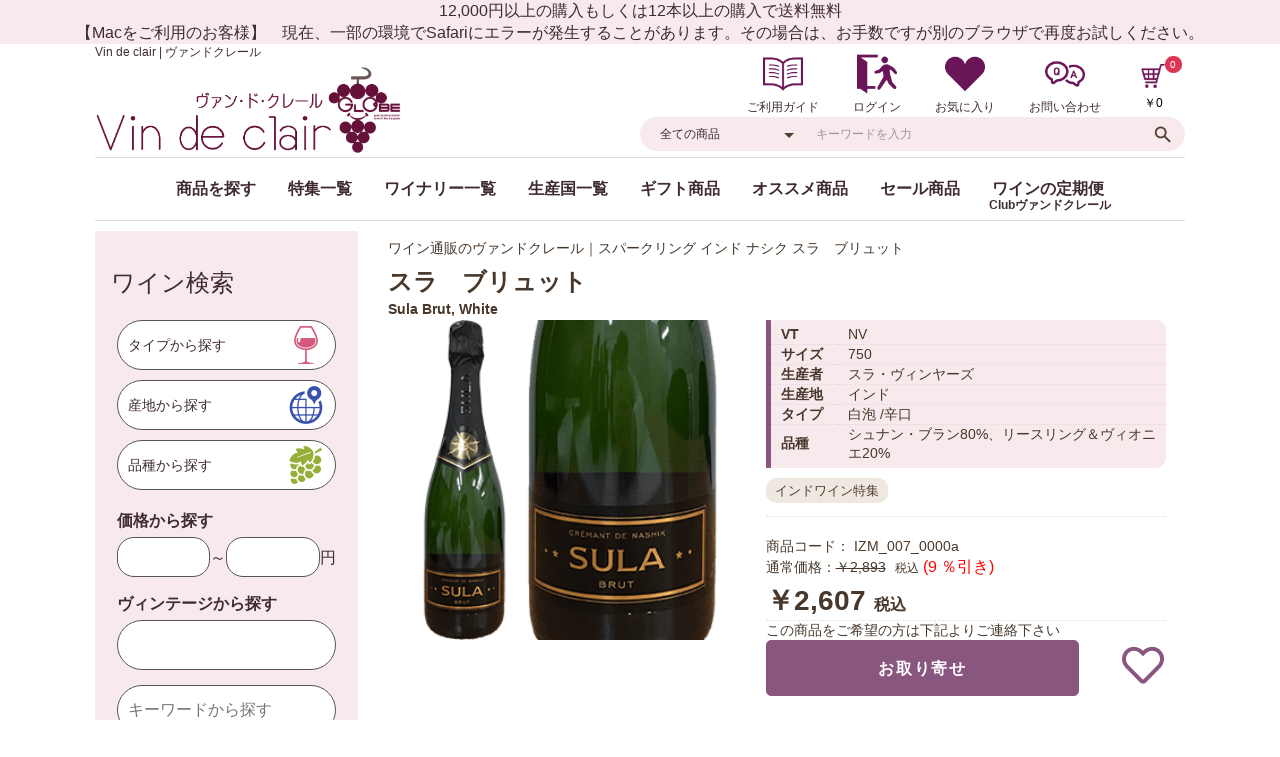

--- FILE ---
content_type: text/html; charset=UTF-8
request_url: https://vindeclair.com/products/detail/439
body_size: 22364
content:
<!doctype html>
<html lang="ja">
<head prefix="og: http://ogp.me/ns# fb: http://ogp.me/ns/fb# product: http://ogp.me/ns/product#">
    <meta charset="utf-8">
    <meta name="viewport" content="width=device-width, initial-scale=1, shrink-to-fit=no,user-scalable=no">
    <meta name="eccube-csrf-token" content="FT2HjNarrQ_bHcHDZTBBz3e-itV5PAw--bZcLyLUTJQ">
    
            
                            <meta property="og:type" content="og:product" /><meta property="og:title" content="スラ　ブリュット" />
<meta property="og:image" content="https://vindeclair.com//html/upload/save_image/1101111322_617f4d4260e2d.png" />
<meta property="og:url" content="https://vindeclair.com/products/detail/439" />
<meta property="product:price:amount" content="2607"/>
<meta property="product:price:currency" content="JPY"/>
<meta property="product:product_link" content="https://vindeclair.com/products/detail/439"/>
<meta property="product:retailer_title" content="Vin de clair | ヴァンドクレール"/>

                                                                                                                                                                                                                                                                                                                                                                                                                                                                                                                                                                                                                                                                                                                                                                                                                                                                                                                                                                                                                                                                                                                                                                                                    
<meta name="description" content="ワイン通販のヴァンドクレール｜スパークリング,インド,ナシク,スラ　ブリュット,赤ワイン・白ワイン・希少なワインや珍しいワインをお値打ち価格で販売いたします。大切な方へのプレゼントやギフトも承ります！">
<meta name="keywords" content="スラ　ブリュット,スラ　ブリュット　クレマン・ド・ナシク,Sula Brut, White,NV,750ml,スラ・ヴィンヤーズ,インド,ナシク,白泡,シュナン・ブラン80%、リースリング＆ヴィオニエ20%,,果実味豊かで、インド料理などスパイスの効いた料理との相性は抜群。ブリュットの品質向上のためにピノ・ノワールの栽培にも挑戦したスラ・ヴィンヤーズ入魂の逸品。ことのほか滑らかでバターや複雑な印象を持つこのスパークは、食前酒に最適。,点⼼やスチーム料理など軽いアジア料理、クリーミーなカレー、揚げ物、ブリーチーズやカマンベールチーズ,辛口,,">
<title>ワイン通販のヴァンドクレール｜スパークリング,インド,ナシク,スラ　ブリュット</title>
        <link rel="icon" href="/html/user_data/assets/img/common/favicon.ico">
    <link rel="apple-touch-icon" href="/html/user_data/assets/img/common/apple-touch.png">
    <link rel="shortcut icon" href="/html/user_data/assets/img/common/shortcut.png">
    <link rel="stylesheet" href="https://maxcdn.bootstrapcdn.com/bootstrap/3.3.7/css/bootstrap.min.css">
    <link rel="stylesheet" href="https://use.fontawesome.com/releases/v5.3.1/css/all.css" integrity="sha384-mzrmE5qonljUremFsqc01SB46JvROS7bZs3IO2EmfFsd15uHvIt+Y8vEf7N7fWAU" crossorigin="anonymous">
    <link rel="stylesheet" href="//cdn.jsdelivr.net/jquery.slick/1.6.0/slick.css">
    <link rel="stylesheet" href="/html/template/vindeclair202104/assets/css/style.css">
    <link rel="stylesheet" href="/html/template/vindeclair202104/assets/css/original.css">		
        <style>

        .slick-slider {
            margin-bottom: 30px;
        }

        .slick-dots {
            position: absolute;
            bottom: -45px;
            display: none !important;
            width: 100%;
            padding: 0;
            list-style: none;
            text-align: center;
        }

        .slick-dots li {
            position: relative;
            display: inline-block;
            width: 20px;
            height: 20px;
            margin: 0 5px;
            padding: 0;

            cursor: pointer;
        }

        .slick-dots li button {
            font-size: 0;
            line-height: 0;
            display: block;
            width: 20px;
            height: 20px;
            padding: 5px;
            cursor: pointer;
            color: transparent;
            border: 0;
            outline: none;
            background: transparent;
        }

        .slick-dots li button:hover,
        .slick-dots li button:focus {
            outline: none;
        }

        .slick-dots li button:hover:before,
        .slick-dots li button:focus:before {
            opacity: 1;
        }

        .slick-dots li button:before {
            content: " ";
            line-height: 20px;
            position: absolute;
            top: 0;
            left: 0;
            width: 12px;
            height: 12px;
            text-align: center;
            opacity: .25;
            background-color: black;
            border-radius: 50%;

        }

        .slick-dots li.slick-active button:before {
            opacity: .75;
            background-color: black;
        }

        .slick-dots li button.thumbnail img {
            width: 0;
            height: 0;
        }

        
@media only screen and (mim-width: 1024px){
        button.ec-blockBtn--action:hover {
            background-color: #808080;
            color: #fff;
            border-style: none;
        }
        
        button.ec-blockBtn--action:active {
            background-color: #808080;
            color: #fff;
            border-style: none;
        }
        
        button.ec-blockBtn--action:visited {
            background-color: #808080;
            color: #fff;
            border-style: none;
        }
}


.ec-headingTitle-eng {
    font-size: 14px; 
    color: #48382B;
    font-weight: bold !important;
    margin-bottom: 15px;
}



/*20221224/甲斐/MOD/2次リリース4/ワイン画像サイズ縮小*/
.ProductImageSize{
    width: 320px
}
.color-red{
    color: red;
    padding-top: 4px;
}

/*20221224/甲斐/MOD/2次リリース4/ワイン商品情報テーブル～お気に入りボタンまでの横幅拡張*/
@media only screen and (min-width: 1024px){
.ec-productRole__profile_pc {
    width: 400px;
    margin-right: 30px;
}
}
/*20221224/甲斐/MOD/2次リリース4/ワイン画像と、ワイン商品情報テーブル～お気に入りボタンまでの間隔を狭小化を*/
@media only screen and (min-width: 1024px){
.ec-productRole__profile_margin {
    margin-right: 50px;

}
}

.h1_for_productdetail{
    font-size:14px;
}
    </style>
    <script src="https://code.jquery.com/jquery-3.3.1.min.js" integrity="sha256-FgpCb/KJQlLNfOu91ta32o/NMZxltwRo8QtmkMRdAu8=" crossorigin="anonymous"></script>
    <script>
        $(function() {
            $.ajaxSetup({
                'headers': {
                    'ECCUBE-CSRF-TOKEN': $('meta[name="eccube-csrf-token"]').attr('content')
                }
            });
        });
    </script>
    <script type="text/javascript" src="//webfonts.xserver.jp/js/xserver.js"></script>
                	<link rel="stylesheet" href="/html/user_data/assets/css/customize.css">

    	<!-- Global site tag (gtag.js) - Google Analytics -->
	<script async src="https://www.googletagmanager.com/gtag/js?id=G-QJJJGWRYQM"></script>
	<script>
	  window.dataLayer = window.dataLayer || [];
	  function gtag(){dataLayer.push(arguments);}
	  gtag('js', new Date());

	  gtag('config', 'G-QJJJGWRYQM');
	  gtag('config', 'UA-199946167-1');
	</script>
	
</head>
<body id="page_product_detail" class="product_page">

<div class="ec-layoutRole">
                <div class="ec-layoutRole__header">
                <!-- ▼ヘッダー(商品検索・ログインナビ・カート) -->
            <div class="ec-header-shippingFee"><p>12,000円以上の購入もしくは12本以上の購入で送料無料</p></div>

<div class="ec-header-shippingFee"><p>【Macをご利用のお客様】　現在、一部の環境でSafariにエラーが発生することがあります。その場合は、お手数ですが別のブラウザで再度お試しください。</p></div>
<div class="ec-headerNaviRole ">
    <div class="ec-headerRole__navSP">
        
<div class="ec-headerNavSP">
    <i class="fas fa-bars"></i>
</div>
    </div>
    <div class="ec-headerNaviRole__left pc_only">
		<p class="shoulder_text">Vin de clair | ヴァンドクレール</p>
		<div class="ec-headerRole__title">
			<div class="ec-headerTitle">
				<div class="ec-headerTitle__title">
					<p>
						<a href="https://vindeclair.com/">
						    <img src="/html/user_data/assets/img/VindeClair｜ヴァンドクレール.png" alt="Vin de clair | ヴァンドクレール">
													</a>
					</p>					
				</div>
			</div>
		</div>		
    </div>
	
    <div class="ec-headerNaviRole__right ">
        <div class="ec-headerNaviRole__nav">
            <div class="ec-headerNav">
                <div class="ec-headerNav__item pc_only">
            <a href="https://vindeclair.com/guide">
                <img src="/html/user_data/assets/img/guide_icon.png" alt="ご利用ガイド" class="ec-headerNav__itemIcon fas fa-fw">
                <span class="ec-headerNav__itemLink">ご利用ガイド</span>
            </a>
        </div> 
        <div class="ec-headerNav__item pc_only">
            <a href="https://vindeclair.com/mypage/login">
                <img src="/html/user_data/assets/img/log-in,log-out_icon.png" alt="ログイン" class="ec-headerNav__itemIcon fas fa-fw">
                <span class="ec-headerNav__itemLink">ログイン</span>
            </a>
        </div>
                    <div class="ec-headerNav__item pc_only">
                <a href="https://vindeclair.com/mypage/favorite">
                    <img src="/html/user_data/assets/img/favorite_icon.png" alt="お気に入り" class="ec-headerNav__itemIcon fas fa-fw">
                    <span class="ec-headerNav__itemLink">お気に入り</span>
                </a>
            </div>
                <div class="ec-headerNav__item pc_only">
            <a href="https://vindeclair.com/contact">
                <img src="/html/user_data/assets/img/Contact_icon.png" alt="お問い合わせ" class="ec-headerNav__itemIcon fas fa-fw">
                <span class="ec-headerNav__itemLink">お問い合わせ</span>
            </a>
        </div> 
            </div>
        </div>
        <div class="ec-headerRole__cart">
            <div class="ec-cartNaviWrap">
    <div class="ec-cartNavi">
        <img src="/html/user_data/assets/img/cart_icon.png"alt="カート"  class="ec-headerNav__itemIcon fas fa-fw">
                    <span class="ec-cartNavi__badge">0</span>
                </img>
        <div class="ec-cartNavi__label">
            <div class="ec-cartNavi__price">￥0</div>
        </div>
    </div>
            <div class="ec-cartNaviNull">
            <div class="ec-cartNaviNull__message">
                <p>現在カート内に商品はございません。</p>
            </div>
        </div>
    </div>
        </div>
    </div>
	
</div>
        <!-- ▲ヘッダー(商品検索・ログインナビ・カート) -->
    <!-- ▼ロゴ -->
            
<div class="ec-role clearfix">
        <div class="ec-headerRole sp_only">
            <div class="ec-headerRole__title">
                <div class="ec-headerTitle">
                    <div class="ec-headerTitle__title">
                        <p>
                            <a href="https://vindeclair.com/">
                                Vin de clair | ヴァンドクレール
                            </a>
                        </p>
                    </div>
                </div>
            </div>
        </div>
        <div class="ec-headerNaviRole__right sp_only clearfix">
            <div class="ec-headerNaviRole__nav">
                <div class="ec-headerNav">
                <div class="ec-headerNav__item pc_only">
            <a href="https://vindeclair.com/guide">
                <img src="/html/user_data/assets/img/guide_icon.png" alt="ご利用ガイド" class="ec-headerNav__itemIcon fas fa-fw">
                <span class="ec-headerNav__itemLink">ご利用ガイド</span>
            </a>
        </div> 
        <div class="ec-headerNav__item pc_only">
            <a href="https://vindeclair.com/mypage/login">
                <img src="/html/user_data/assets/img/log-in,log-out_icon.png" alt="ログイン" class="ec-headerNav__itemIcon fas fa-fw">
                <span class="ec-headerNav__itemLink">ログイン</span>
            </a>
        </div>
                    <div class="ec-headerNav__item pc_only">
                <a href="https://vindeclair.com/mypage/favorite">
                    <img src="/html/user_data/assets/img/favorite_icon.png" alt="お気に入り" class="ec-headerNav__itemIcon fas fa-fw">
                    <span class="ec-headerNav__itemLink">お気に入り</span>
                </a>
            </div>
                <div class="ec-headerNav__item pc_only">
            <a href="https://vindeclair.com/contact">
                <img src="/html/user_data/assets/img/Contact_icon.png" alt="お問い合わせ" class="ec-headerNav__itemIcon fas fa-fw">
                <span class="ec-headerNav__itemLink">お問い合わせ</span>
            </a>
        </div> 
            </div>
            </div>
            <div class="ec-headerRole__cart">
                <div class="ec-cartNaviWrap">
    <div class="ec-cartNavi">
        <img src="/html/user_data/assets/img/cart_icon.png"alt="カート"  class="ec-headerNav__itemIcon fas fa-fw">
                    <span class="ec-cartNavi__badge">0</span>
                </img>
        <div class="ec-cartNavi__label">
            <div class="ec-cartNavi__price">￥0</div>
        </div>
    </div>
            <div class="ec-cartNaviNull">
            <div class="ec-cartNaviNull__message">
                <p>現在カート内に商品はございません。</p>
            </div>
        </div>
    </div>
            </div>
        </div>
        <div class=" head_search"><script
  src="//code.jquery.com/ui/1.12.0/jquery-ui.min.js"
  integrity="sha256-eGE6blurk5sHj+rmkfsGYeKyZx3M4bG+ZlFyA7Kns7E="
  crossorigin="anonymous"></script>
  <link rel="stylesheet" href="//code.jquery.com/ui/1.12.0/themes/smoothness/jquery-ui.css">
<script>
$(function() {
    $.ajax({
        url: "https://vindeclair.com/mgsearchproduct",
        type: "POST",
        cache: false,
        dataType: "json",
        success: function(response){
            $(".ec-drawerRole .ec-headerSearch input").autocomplete({
                source: response,
                appendTo: ".ec-drawerRole .ec-input"
            });
            $(".ec-layoutRole .ec-headerSearch input").autocomplete({
                source: response,
            });
        }
    });
})
</script>
<style>
    .ui-autocomplete{
        z-index: 9999;
    }
</style>


<div class="ec-headerSearch">
    <form method="get" class="searchform" action="/products/list">
        <div class="ec-headerSearch__category">
            <div class="ec-select ec-select_search">
                            <select name="category_id" class="category_id"><option value="">全ての商品</option><option value="6">　新商品</option><option value="1">お勧め商品</option><option value="5">　セット商品</option><option value="3">産地から探す</option><option value="15">　フランス</option><option value="24">　　ボルドー</option><option value="23">　　ブルゴーニュ</option><option value="25">　　シャンパーニュ</option><option value="26">　　アルザス</option><option value="27">　　ラングドック</option><option value="28">　　ルーション</option><option value="30">　　ロワール</option><option value="16">　イタリア</option><option value="31">　　トスカーナ</option><option value="32">　　バジリカータ</option><option value="33">　　アブルッツォ</option><option value="63">　　ピエモンテ</option><option value="64">　　エミリア ロマーニャ</option><option value="65">　　マルケ</option><option value="66">　　ヴェネト</option><option value="68">　　シチリア</option><option value="17">　スペイン</option><option value="34">　　カタルーニャ</option><option value="35">　　ヴィノス・デ・マドリッド</option><option value="36">　　ガリシア</option><option value="51">　ポルトガル</option><option value="92">　イギリス</option><option value="20">　ドイツ</option><option value="21">　オーストリア</option><option value="46">　ハンガリー</option><option value="41">　ギリシャ</option><option value="19">　ジョージア</option><option value="52">　アルメニア</option><option value="22">　ブルガリア</option><option value="48">　ルーマニア</option><option value="47">　モルドバ</option><option value="40">　イスラエル</option><option value="49">　南アフリカ</option><option value="43">　インド</option><option value="39">　日本</option><option value="162">　　山形県</option><option value="124">　　長野県</option><option value="123">　　山梨県</option><option value="44">　オーストラリア</option><option value="56">　　サウスオーストラリア</option><option value="57">　　ニューサウスウェールズ</option><option value="45">　ニュージーランド</option><option value="58">　　マールボロ</option><option value="59">　　セントラルオタゴ</option><option value="42">　カナダ</option><option value="18">　アメリカ</option><option value="37">　　カリフォルニア</option><option value="50">　チリ</option><option value="4">食品</option><option value="2">タイプから探す</option><option value="7">　赤ワイン</option><option value="8">　白ワイン</option><option value="9">　ロゼワイン</option><option value="10">　オレンジワイン</option><option value="11">　スパークリング</option><option value="12">　ビオワイン</option><option value="69">　その他</option><option value="38">　セール品</option><option value="211">　　送料無料</option></select>
    
            </div>
        </div>
        <div class="ec-headerSearch__keyword">
            <div class="ec-input">
                <input type="search" name="name" maxlength="50" class="search-name" placeholder="キーワードを入力" />
                <button class="ec-headerSearch__keywordBtn" type="submit">
                    <div class="ec-icon">
                        <img src="/html/template/vindeclair202104/assets/icon/tp_search.svg" alt="キーワード検索ボタン">
                    </div>
                </button>
            </div>
        </div>
    </form>
</div></div>
</div>
        <!-- ▲ロゴ -->
    <!-- ▼【#header/PC】ヘッダーナビ -->
            
    <script>
        $(function(){
            $(".findgiga").hover(
                function(){
                    $('.child-menu-giga').stop().slideDown();
                },
                function(){
                    $('.child-menu-giga').stop().slideUp();
                });
        })
        
    </script>

    <style>
        .header-nav-hover:hover{
            border-top:2px solid #523F30;
            margin-top:-2px;
        }
        .header-nav-hover2:hover{
            border-top:2px solid #523F30;
            margin-top:-2px;
        }
        .main_menu-giga{
            margin: 0 0 10px 0;
            padding: 0;
            width: 100%;
            height: 100%;
            text-align: center;
            border-top: #E2DCD3 1px solid;
            border-bottom: #E2DCD3 1px solid;
        }
        .ec-itemNav__nav-giga{
            display: inline-block;
            margin: 0 auto;
            padding: 0;
            width: auto;
            height: auto;
            list-style-type: none;
            text-align: center;
            vertical-align: bottom;
            position: relative;
        }
        
        .ec-itemNav__nav-giga li{
            float: left;
            width: auto;
            text-align: center;
            margin: 0;
            padding: 0;
        }
        .ec-itemNav__nav-giga li a{
            color: #3F2B34 !important;
            font-size: 16px;
            font-weight: bold;
            line-height: 30px;
            margin: 0;
            padding: 16px;
            height: 62px;
            display: block;
        }
        .child-menu-giga{
            display: none;
            position:absolute;
            top:100%;
            left:0;
            z-index:9999;
            height: auto;
            margin: 0 calc(50% - 50vw);
            width: 100vw;
            background-color: #fff;
            box-shadow: 0 10px 10px rgba(0,0,0,0.3);
            padding-bottom:30px;
        }
        .ec-layoutRole{
            overflow: hidden;
        }
        .chile-menu-center{
            display: inline-block;
            width:1090px;
            border-top:#E2DCD3 1px solid;

        }
        .chile-menu-innerflex{
            display:flex;
            width:780px;
            margin:0 auto;
        }
        
        .chile-menu-innerflex li a{
            padding:2px 0px 2px 50px;
            height:auto;
            font-size:14px;
            line-height: auto;
            font-weight: normal;
        }
        .chile-menu-innerflex h3{
            text-align: left;
            padding-left:50px;
            font-size:14px;
            font-weight: bolder;
        }
        
        .chile-menu-innerflex ul{
            list-style: none;
            margin-left: 0;
            padding-left: 0;
        }
        
        .category-gigaflex li{
            float:none;
            text-align: left;
        }
        .santi{
            column-count: 2;
            white-space: nowrap;
        }
        
        .list-giga{
            width:30%;
            padding-left: 50px;
        }
        .Country-giga{
            width:40%;
        }
        .Country-giga img{
            width:20px;
        }
        .others-giga{
            width:30%;
            padding-left: 30px;
        }
        .header-nav-hover2 span {
            font-size: 12px;
        }

        .br::before {
            content: "\A" ;
            white-space: pre ;
            line-height: 2em;
        }
        
        .headerwineunder{
            position: relative;
            
        }
        
        .header-nav-hover2 span{
            font-size:16px;
        }
        
        .headerwineunder::after{
            content:"Clubヴァンドクレール";
            font-size:12px;
            position: absolute;
            top: 10px;
            left: -3px;
            white-space: nowrap;
        }
        


    </style>


<div class="ec-categoryNaviRole">
    <div class="ec-itemNav-giga">
        <div class="main_menu-giga">
            <ul class="ec-itemNav__nav-giga">
                <li class="findgiga">
                    <a href="#" >商品を探す</a>
                        <div class="child-menu-giga">
                            <div class="chile-menu-center">
                              　<div class="chile-menu-innerflex">
                                    <div class="list-giga">
                                        <h3>種類で選ぶ</h3>
                                        <ul class="category-gigaflex">
                                                                                    <li>
                                                <a href="https://vindeclair.com/products/list?category_id=7">赤ワイン</a>
                                            </li>
                                                                                    <li>
                                                <a href="https://vindeclair.com/products/list?category_id=8">白ワイン</a>
                                            </li>
                                                                                    <li>
                                                <a href="https://vindeclair.com/products/list?category_id=9">ロゼワイン</a>
                                            </li>
                                                                                    <li>
                                                <a href="https://vindeclair.com/products/list?category_id=10">オレンジワイン</a>
                                            </li>
                                                                                    <li>
                                                <a href="https://vindeclair.com/products/list?category_id=11">スパークリング</a>
                                            </li>
                                                                                    <li>
                                                <a href="https://vindeclair.com/products/list?category_id=12">ビオワイン</a>
                                            </li>
                                                                                    <li>
                                                <a href="https://vindeclair.com/products/list?category_id=69">その他</a>
                                            </li>
                                                                                </ul>
                                    </div>
                                    <div class="Country-giga">
                                        <h3>産地から探す</h3>
                                        <ul class="category-gigaflex santi">
                                            <li>
                                                 
                                                                                                <a href="https://vindeclair.com/products/list?category_id=15">
                                                    <img src="/html/user_data/assets/img/国旗/ヨーロッパ/国旗_フランス.png" alt="フランス">
                                                    フランス
                                                </a>
                                            </li>
                                            <li>
                                                 
                                                                                                <a href="https://vindeclair.com/products/list?category_id=17">
                                                    <img src="/html/user_data/assets/img/国旗/ヨーロッパ/国旗_スペイン.png" alt="スペイン">
                                                    スペイン
                                                </a>
                                            </li>
                                            <li>
                                                 
                                                                                                <a href="https://vindeclair.com/products/list?category_id=18">
                                                    <img src="/html/user_data/assets/img/国旗/北米/国旗_アメリカ.png" alt="アメリカ">
                                                    アメリカ
                                                </a>
                                            </li>                        
                                            <li>
                                                 
                                                                                                <a href="https://vindeclair.com/products/list?category_id=44">
                                                    <img src="/html/user_data/assets/img/国旗/オセアニア/国旗_オーストラリア.png" alt="オーストラリア">
                                                    オーストラリア
                                                </a>
                                            </li>                        
                                            <li>
                                                 
                                                                                                <a href="https://vindeclair.com/products/list?category_id=39">
                                                    <img src="/html/user_data/assets/img/国旗/アジア/国旗_日本.png" alt="日本">
                                                    日本
                                                </a>
                                            </li>                        
                                            <li>
                                                 
                                                                                                <a href="https://vindeclair.com/products/list?category_id=16">
                                                    <img src="/html/user_data/assets/img/国旗/ヨーロッパ/国旗_イタリア.png" alt="イタリア">
                                                    イタリア
                                                </a>
                                            </li>                        
                                            <li>
                                                 
                                                                                                <a href="https://vindeclair.com/products/list?category_id=20">
                                                    <img src="/html/user_data/assets/img/国旗/ヨーロッパ/国旗_ドイツ.png" alt="ドイツ">
                                                    ドイツ
                                                </a>
                                            </li>                        
                                            <li>
                                                 
                                                                                                <a href="https://vindeclair.com/products/list?category_id=50">
                                                    <img src="/html/user_data/assets/img/国旗/南米/国旗_チリ.png" alt="チリ">
                                                    チリ
                                                </a>
                                            </li>                        
                                            <li>
                                                 
                                                                                                <a href="https://vindeclair.com/products/list?category_id=49">
                                                    <img src="/html/user_data/assets/img/国旗/アフリカ/国旗_南アフリカ.png" alt="南アフリカ">
                                                    南アフリカ
                                                </a>
                                            </li>                        
                                            <li>
                                                
                                                <a href="https://vindeclair.com/user_data/Country_list">
                                                                                                        生産国一覧はこちら
                                                </a>
                                            </li>                        

                                        </ul>
                                    </div>
                                    <div class="others-giga">
                                        <h3>その他</h3>
                                        <ul class="category-gigaflex">
                                            <li>
                                                <a href="https://vindeclair.com/products/list?category_id=5 ">セット商品</a>
                                            </li>
                                            <li>
                                                <a href="https://vindeclair.com/products/list?category_id=72 ">ギフト商品</a>
                                            </li>
                                            <li>
                                                <a href="https://vindeclair.com/products/list?category_id=6 ">新商品</a>
                                            </li>
                                            <li>
                                                <a href="https://vindeclair.com/contact">お問い合わせ</a>
                                            </li>
                                            <li>
                                                <a href="https://vindeclair.com/guide">ご利用ガイド</a>
                                            </li>
                                            <li>
                                                <a href="https://vindeclair.com/user_data/Feature_list">特集一覧</a>
                                            </li>
                                            <li>
                                                <a href="https://vindeclair.com/user_data/Winery_list">ワイナリー一覧</a>
                                            </li>
                                        </ul>
                                    </div>
                                </div>
                            </div>
                        </div>
                </li>
                <li>
                    <a href="https://vindeclair.com/user_data/Feature_list" class="header-nav-hover">特集一覧</a>
                </li>
                <li>
                    <a href="https://vindeclair.com/user_data/Winery_list" class="header-nav-hover">ワイナリー一覧</a>
                </li>
                <li>
                    <a href="https://vindeclair.com/user_data/Country_list" class="header-nav-hover">生産国一覧</a>
                </li>
                <li>
                    <a href="https://vindeclair.com/products/list?category_id=72 " class="header-nav-hover">ギフト商品</a>
                </li>
                <li>
                    <a href="https://vindeclair.com/products/list?category_id=1 " class="header-nav-hover">オススメ商品</a>
                </li>
                <li>
                    <a href="https://vindeclair.com/products/list?category_id=38 " class="header-nav-hover">セール商品</a>
                </li>
                <li class="bradjustment">
                    <a href="https://vindeclair.com/products/list?category_id=168 " class="header-nav-hover2"><span class="headerwineunder">ワインの定期便</span></a>
                </li>
            </ul>
        </div>
        </div>
        <!-- ▲【#header/PC】ヘッダーナビ -->

        </div>
    
        
    <div class="ec-layoutRole__contents">
                            <div class="ec-layoutRole__left">
                    <!-- ▼【#side_left/PC】カテゴリ検索（サイドエリア用） -->
            <style>
    #multiCategorySearchFormForSide .ec-borderedDefs dd {
        line-height: normal;
    }
</style>
<div id="multiCategorySearch" class="ec-role">
<div class="side">
    <div class="ec-heading">
        <h3 class="side_title">ワイン検索</h3>
    </div>
    <div class="ec-off1Grid">
        <div class="ec-off1Grid__cell">
            <div id="multiCategorySearchFormForSide">
            <form method="get" class="searchform" action="/products/list">

                <div id="winetype-search-popup" class="winetype-search-popup">
                                        <div class="winetype-search-inner">
                        <div class="subSearchHead">
                            <h4>探したいワインのタイプを選択して下さい（複数選択可）</h4>
                            <p id="winetype-search-close" class="winetype-search-close">✖</p>
                        </div>
                        <div class="subSearchBody">
                            <p class="type1">種類を選択</p>
                            <div class="list-type">
                                                                  
                                                                                                                                                                                                                                                                                                                                                                                                                                                                                                                                                                                                                                                                                                                                                                                                                                                                                                                                                                                                                                                                                                                                                                                                                                                                                                                                                                                                                                                                                                                                                                                                                                                                                                                                                                                                                                                                                                                                                                                                                                                                                                                                                                                                                                                                                                                                                                                                                                                                                                                                                                                                                                                                                                                                                                                                                                                                                                                                                                                                                                                                                                                                                                                                                                                                                                                                                                                                                                                                                                                                                                                                                                                                                                                                                                                                                                                                                                                                                                                                                                                                                                                                                                                                                                                                                                                                                                                                                                                                                                                                                                                                                                                                                                                                                                                                                                                                                                                                                                                                                                                                                                                                                                                                                                                                                                                                                                                                                                                                                                                                                                                                                                                                                                                                                                                                                                                                                                                                                                                                                                                                                                                                                                                                                                                                                                                                                                                                                                                                                                                                                                                                                                                                                                                                                                                                                                                                                                                                                                                                                                                                                                                                                                                                                                                                                                                                                                                                                                                                                                                                                                                                                                                                                                                                                                                                                                                                                                                                                                                                                                                                                                                                                                                                                                                                                                                                                                                                                                                                                                                                                                                                                                                                                                                                                                                                                                                                                                                                                                                                                                                                                                                                                                                                                                                                                                                                                                                                                                                                                                                                                                                                                                                                                                                                                                                                                                                                                                                                                                                                                                                                                                                                                                                                                                                                                                                                                                                                                                                                                                                                                                                                                                                                                                                                                                                                                                                                                                                                                                                                                                                                                                                                                                                                                                                                                                                                                                                                                                                                                                                                                                                                                                                                                                                                                                                                                                                                                                                                                                                                                                                                                                                                                                                                                                                                                                                                                                                                                                                                                                                                                                                                                                                                                                                                                                                                                                                                                                                                                                                                                                                                                                                                                                                                                                                                                                                                                                                                                                                                                                                                                                                                                                                                                                                                                                                                                                                                                                                                                                                                                                                                                                                                                                                                                                                                                                                                                                                                                                                                                                                                                                                                                                                                                                                                                                                                                                                                                                                                                                                                                                                                                                                                                                                                                                                                                                                                                                                                                                                                                                                                                                                                                                                                                                                                                                                                                                                                                                                                                                                                                                                                                                                                                                                                                                                                                                                                                                                                                                                                                                                                                                                                                                                                                                                                                                                                                                                                                                                                                                                                                                                                                                                                                                                                                                                                                                                                                                                                                                                                                                                                                                                                                                                                                                                                                                                                                                                                                                                                                                                                                                                                                                                                                                                                                                                                                                                                                                                                                                                                                                                                                                                                                                                                                                                                                                                                                                          <input type="checkbox" id="category_id_7_side" name="category_ids[]" value="7" />
                        
                                                <label for="category_id_7_side">
                                                    <li class="button-design">
                                                        <span>赤ワイン</span>
                                                        <img src="/html/user_data/assets/img/sidebar_icon/wine-min7.png" alt="赤ワイン">
                                                    </li>
                                                </label>
                                                                                                                                                                                                                                                                                                                                                                                                                                                                                                                                                                                                                                                                                                                                                                                                                                                                                                                                                                                                                                                                                                                                                                                                                                                                                                                                                                                                                                                                                                                                                                                                                                                                                                                                                                                                                                                                                                                                                                                                                                                                                                                                                                                                                                                                                                                                                                                                                                                                                                                                                                                                                                                                                                                                                                                                                                                                                                                                                                                                                                                                                                                                                                                                                                                                                                                                                                                                                                                                                                                                                                                                                                                                                                                                                                                                                                                                                                                                                                                                                                                                                                                                                                                                                                                                                                                                                                                                                                                                                                                                                                                                                                                                                                                                                                                                                                                                                                                                                                                                                                                                                                                                                                                                                                                                                                                                                                                                                                                                                                                                                                                                                                                                                                                                                                                                                                                                                                                                                                                                                                                                                                                                                                                                                                                                                                                                                                                                                                                                                                                                                                                                                                                                                                                                                                                                                                                                                                                                                                                                                                                                                                                                                                                                                                                                                                                                                                                                                                                                                                                                                                                                                                                                                                                                                                                                                                                                                                                                                                                                                                                                                                                                                                                                                                                                                                                                                                                                                                                                                                                                                                                                                                                                                                                                                                                                                                                                                                                                                                                                                                                                                                                                                                                                                                                                                                                                                                                                                                                                                                                                                                                                                                                                                                                                                                                                                                                                                                                                                                                                                                                                                                                                                                                                                                                                                                                                                                                                                                                                                                                                                                                                                                                                                                                                                                                                                                                                                                                                                                                                                                                                                                                                                                                                                                                                                                                                                                                                                                                                                                                                                                                                                                                                                                                                                                                                                                                                                                                                                                                                                                                                                                                                                                                                                                                                                                                                                                                                                                                                                                                                                                                                                                                                                                                                                                                                                                                                                                                                                                                                                                                                                                                                                                                                                                                                                                                                                                                                                                                                                                                                                                                                                                                                                                                                                                                                                                                                                                                                                                                                                                                                                                                                                                                                                                                                                                                                                                                                                                                                                                                                                                                                                                                                                                                                                                                                                                                                                                                                                                                                                                                                                                                                                                                                                                                                                                                                                                                                                                                                                                                                                                                                                                                                                                                                                                                                                                                                                                                                                                                                                                                                                                                                                                                                                                                                                                                                                                                                                                                                                                                                                                                                                                                                                                                                                                                                                                                                                                                                                                                                                                                                                                                                                                                                                                                                                                                                                                                                                                                                                                                                                                                                                                                                                                                                                                                                                                                                                                                                                                                                                                                                                                                                                                                                                                                                                                                                                                                                                                                                                                                                                                                                                                                                                                                                                                                                                                                                                                                                                                                                                                                                                                                                                                                                                                                                                                                                                                                                                                                                                                                                                                                                                                                                                                                                                                                                                                                                                          <input type="checkbox" id="category_id_8_side" name="category_ids[]" value="8" />
                        
                                                <label for="category_id_8_side">
                                                    <li class="button-design">
                                                        <span>白ワイン</span>
                                                        <img src="/html/user_data/assets/img/sidebar_icon/wine-min8.png" alt="白ワイン">
                                                    </li>
                                                </label>
                                                                                                                                                                                                                                                                                                                                                                                                                                                                                                                                                                                                                                                                                                                                                                                                                                                                                                                                                                                                                                                                                                                                                                                                                                                                                                                                                                                                                                                                                                                                                                                                                                                                                                                                                                                                                                                                                                                                                                                                                                                                                                                                                                                                                                                                                                                                                                                                                                                                                                                                                                                                                                                                                                                                                                                                                                                                                                                                                                                                                                                                                                                                                                                                                                                                                                                                                                                                                                                                                                                                                                                                                                                                                                                                                                                                                                                                                                                                                                                                                                                                                                                                                                                                                                                                                                                                                                                                                                                                                                                                                                                                                                                                                                                                                                                                                                                                                                                                                                                                                                                                                                                                                                                                                                                                                                                                                                                                                                                                                                                                                                                                                                                                                                                                                                                                                                                                                                                                                                                                                                                                                                                                                                                                                                                                                                                                                                                                                                                                                                                                                                                                                                                                                                                                                                                                                                                                                                                                                                                                                                                                                                                                                                                                                                                                                                                                                                                                                                                                                                                                                                                                                                                                                                                                                                                                                                                                                                                                                                                                                                                                                                                                                                                                                                                                                                                                                                                                                                                                                                                                                                                                                                                                                                                                                                                                                                                                                                                                                                                                                                                                                                                                                                                                                                                                                                                                                                                                                                                                                                                                                                                                                                                                                                                                                                                                                                                                                                                                                                                                                                                                                                                                                                                                                                                                                                                                                                                                                                                                                                                                                                                                                                                                                                                                                                                                                                                                                                                                                                                                                                                                                                                                                                                                                                                                                                                                                                                                                                                                                                                                                                                                                                                                                                                                                                                                                                                                                                                                                                                                                                                                                                                                                                                                                                                                                                                                                                                                                                                                                                                                                                                                                                                                                                                                                                                                                                                                                                                                                                                                                                                                                                                                                                                                                                                                                                                                                                                                                                                                                                                                                                                                                                                                                                                                                                                                                                                                                                                                                                                                                                                                                                                                                                                                                                                                                                                                                                                                                                                                                                                                                                                                                                                                                                                                                                                                                                                                                                                                                                                                                                                                                                                                                                                                                                                                                                                                                                                                                                                                                                                                                                                                                                                                                                                                                                                                                                                                                                                                                                                                                                                                                                                                                                                                                                                                                                                                                                                                                                                                                                                                                                                                                                                                                                                                                                                                                                                                                                                                                                                                                                                                                                                                                                                                                                                                                                                                                                                                                                                                                                                                                                                                                                                                                                                                                                                                                                                                                                                                                                                                                                                                                                                                                                                                                                                                                                                                                                                                                                                                                                                                                                                                                                                                                                                                                                                                                                                                                                                                                                                                                                                                                                                                                                                                                                                                                                                                                                                                                                                                                                                                                                                                                                                                                                                                                                                                                                                                                          <input type="checkbox" id="category_id_9_side" name="category_ids[]" value="9" />
                        
                                                <label for="category_id_9_side">
                                                    <li class="button-design">
                                                        <span>ロゼワイン</span>
                                                        <img src="/html/user_data/assets/img/sidebar_icon/wine-min9.png" alt="ロゼワイン">
                                                    </li>
                                                </label>
                                                                                                                                                                                                                                                                                                                                                                                                                                                                                                                                                                                                                                                                                                                                                                                                                                                                                                                                                                                                                                                                                                                                                                                                                                                                                                                                                                                                                                                                                                                                                                                                                                                                                                                                                                                                                                                                                                                                                                                                                                                                                                                                                                                                                                                                                                                                                                                                                                                                                                                                                                                                                                                                                                                                                                                                                                                                                                                                                                                                                                                                                                                                                                                                                                                                                                                                                                                                                                                                                                                                                                                                                                                                                                                                                                                                                                                                                                                                                                                                                                                                                                                                                                                                                                                                                                                                                                                                                                                                                                                                                                                                                                                                                                                                                                                                                                                                                                                                                                                                                                                                                                                                                                                                                                                                                                                                                                                                                                                                                                                                                                                                                                                                                                                                                                                                                                                                                                                                                                                                                                                                                                                                                                                                                                                                                                                                                                                                                                                                                                                                                                                                                                                                                                                                                                                                                                                                                                                                                                                                                                                                                                                                                                                                                                                                                                                                                                                                                                                                                                                                                                                                                                                                                                                                                                                                                                                                                                                                                                                                                                                                                                                                                                                                                                                                                                                                                                                                                                                                                                                                                                                                                                                                                                                                                                                                                                                                                                                                                                                                                                                                                                                                                                                                                                                                                                                                                                                                                                                                                                                                                                                                                                                                                                                                                                                                                                                                                                                                                                                                                                                                                                                                                                                                                                                                                                                                                                                                                                                                                                                                                                                                                                                                                                                                                                                                                                                                                                                                                                                                                                                                                                                                                                                                                                                                                                                                                                                                                                                                                                                                                                                                                                                                                                                                                                                                                                                                                                                                                                                                                                                                                                                                                                                                                                                                                                                                                                                                                                                                                                                                                                                                                                                                                                                                                                                                                                                                                                                                                                                                                                                                                                                                                                                                                                                                                                                                                                                                                                                                                                                                                                                                                                                                                                                                                                                                                                                                                                                                                                                                                                                                                                                                                                                                                                                                                                                                                                                                                                                                                                                                                                                                                                                                                                                                                                                                                                                                                                                                                                                                                                                                                                                                                                                                                                                                                                                                                                                                                                                                                                                                                                                                                                                                                                                                                                                                                                                                                                                                                                                                                                                                                                                                                                                                                                                                                                                                                                                                                                                                                                                                                                                                                                                                                                                                                                                                                                                                                                                                                                                                                                                                                                                                                                                                                                                                                                                                                                                                                                                                                                                                                                                                                                                                                                                                                                                                                                                                                                                                                                                                                                                                                                                                                                                                                                                                                                                                                                                                                                                                                                                                                                                                                                                                                                                                                                                                                                                                                                                                                                                                                                                                                                                                                                                                                                                                                                                                                                                                                                                                                                                                                                                                                                                                                                                                                                                                                                                                                          <input type="checkbox" id="category_id_10_side" name="category_ids[]" value="10" />
                        
                                                <label for="category_id_10_side">
                                                    <li class="button-design">
                                                        <span>オレンジワイン</span>
                                                        <img src="/html/user_data/assets/img/sidebar_icon/wine-min10.png" alt="オレンジワイン">
                                                    </li>
                                                </label>
                                                                                                                                                                                                                                                                                                                                                                                                                                                                                                                                                                                                                                                                                                                                                                                                                                                                                                                                                                                                                                                                                                                                                                                                                                                                                                                                                                                                                                                                                                                                                                                                                                                                                                                                                                                                                                                                                                                                                                                                                                                                                                                                                                                                                                                                                                                                                                                                                                                                                                                                                                                                                                                                                                                                                                                                                                                                                                                                                                                                                                                                                                                                                                                                                                                                                                                                                                                                                                                                                                                                                                                                                                                                                                                                                                                                                                                                                                                                                                                                                                                                                                                                                                                                                                                                                                                                                                                                                                                                                                                                                                                                                                                                                                                                                                                                                                                                                                                                                                                                                                                                                                                                                                                                                                                                                                                                                                                                                                                                                                                                                                                                                                                                                                                                                                                                                                                                                                                                                                                                                                                                                                                                                                                                                                                                                                                                                                                                                                                                                                                                                                                                                                                                                                                                                                                                                                                                                                                                                                                                                                                                                                                                                                                                                                                                                                                                                                                                                                                                                                                                                                                                                                                                                                                                                                                                                                                                                                                                                                                                                                                                                                                                                                                                                                                                                                                                                                                                                                                                                                                                                                                                                                                                                                                                                                                                                                                                                                                                                                                                                                                                                                                                                                                                                                                                                                                                                                                                                                                                                                                                                                                                                                                                                                                                                                                                                                                                                                                                                                                                                                                                                                                                                                                                                                                                                                                                                                                                                                                                                                                                                                                                                                                                                                                                                                                                                                                                                                                                                                                                                                                                                                                                                                                                                                                                                                                                                                                                                                                                                                                                                                                                                                                                                                                                                                                                                                                                                                                                                                                                                                                                                                                                                                                                                                                                                                                                                                                                                                                                                                                                                                                                                                                                                                                                                                                                                                                                                                                                                                                                                                                                                                                                                                                                                                                                                                                                                                                                                                                                                                                                                                                                                                                                                                                                                                                                                                                                                                                                                                                                                                                                                                                                                                                                                                                                                                                                                                                                                                                                                                                                                                                                                                                                                                                                                                                                                                                                                                                                                                                                                                                                                                                                                                                                                                                                                                                                                                                                                                                                                                                                                                                                                                                                                                                                                                                                                                                                                                                                                                                                                                                                                                                                                                                                                                                                                                                                                                                                                                                                                                                                                                                                                                                                                                                                                                                                                                                                                                                                                                                                                                                                                                                                                                                                                                                                                                                                                                                                                                                                                                                                                                                                                                                                                                                                                                                                                                                                                                                                                                                                                                                                                                                                                                                                                                                                                                                                                                                                                                                                                                                                                                                                                                                                                                                                                                                                                                                                                                                                                                                                                                                                                                                                                                                                                                                                                                                                                                                                                                                                                                                                                                                                                                                                                                                                                                                                                                                                                          <input type="checkbox" id="category_id_11_side" name="category_ids[]" value="11" />
                        
                                                <label for="category_id_11_side">
                                                    <li class="button-design">
                                                        <span>スパークリング</span>
                                                        <img src="/html/user_data/assets/img/sidebar_icon/wine-min11.png" alt="スパークリング">
                                                    </li>
                                                </label>
                                                                                                                                                                                                                                                                                                                                                                                                                                                                                                                                                                                                                                                                                                                                                                                                                                                                                                                                                                                                                                                                                                                                                                                                                                                                                                                                                                                                                                                                                                                                                                                                                                                                                                                                                                                                                                                                                                                                                                                                                                                                                                                                                                                                                                                                                                                                                                                                                                                                                                                                                                                                                                                                                                                                                                                                                                                                                                                                                                                                                                                                                                                                                                                                                                                                                                                                                                                                                                                                                                                                                                                                                                                                                                                                                                                                                                                                                                                                                                                                                                                                                                                                                                                                                                                                                                                                                                                                                                                                                                                                                                                                                                                                                                                                                                                                                                                                                                                                                                                                                                                                                                                                                                                                                                                                                                                                                                                                                                                                                                                                                                                                                                                                                                                                                                                                                                                                                                                                                                                                                                                                                                                                                                                                                                                                                                                                                                                                                                                                                                                                                                                                                                                                                                                                                                                                                                                                                                                                                                                                                                                                                                                                                                                                                                                                                                                                                                                                                                                                                                                                                                                                                                                                                                                                                                                                                                                                                                                                                                                                                                                                                                                                                                                                                                                                                                                                                                                                                                                                                                                                                                                                                                                                                                                                                                                                                                                                                                                                                                                                                                                                                                                                                                                                                                                                                                                                                                                                                                                                                                                                                                                                                                                                                                                                                                                                                                                                                                                                                                                                                                                                                                                                                                                                                                                                                                                                                                                                                                                                                                                                                                                                                                                                                                                                                                                                                                                                                                                                                                                                                                                                                                                                                                                                                                                                                                                                                                                                                                                                                                                                                                                                                                                                                                                                                                                                                                                                                                                                                                                                                                                                                                                                                                                                                                                                                                                                                                                                                                                                                                                                                                                                                                                                                                                                                                                                                                                                                                                                                                                                                                                                                                                                                                                                                                                                                                                                                                                                                                                                                                                                                                                                                                                                                                                                                                                                                                                                                                                                                                                                                                                                                                                                                                                                                                                                                                                                                                                                                                                                                                                                                                                                                                                                                                                                                                                                                                                                                                                                                                                                                                                                                                                                                                                                                                                                                                                                                                                                                                                                                                                                                                                                                                                                                                                                                                                                                                                                                                                                                                                                                                                                                                                                                                                                                                                                                                                                                                                                                                                                                                                                                                                                                                                                                                                                                                                                                                                                                                                                                                                                                                                                                                                                                                                                                                                                                                                                                                                                                                                                                                                                                                                                                                                                                                                                                                                                                                                                                                                                                                                                                                                                                                                                                                                                                                                                                                                                                                                                                                                                                                                                                                                                                                                                                                                                                                                                                                                                                                                                                                                                                                                                                                                                                                                                                                                                                                                                                                                                                                                                                                                                                                                                                                                                                                                                                                                                                                                                                          <input type="checkbox" id="category_id_12_side" name="category_ids[]" value="12" />
                        
                                                <label for="category_id_12_side">
                                                    <li class="button-design">
                                                        <span>ビオワイン</span>
                                                        <img src="/html/user_data/assets/img/sidebar_icon/wine-min12.png" alt="ビオワイン">
                                                    </li>
                                                </label>
                                                                                                                                                                                                                                                                                                                                                                                                                                                                                                                                                                                                                                                                                                                                                                                                                                                                                                                                                                                                                                                                                                                                                                                                                                                                                                                                                                                                                                                                                                                                                                                                                                                                                                                                                                                                                                                                                                                                                                                                                                                                                                                                                                                                                                                                                                                                                                                                                                                                                                                                                                                                                                                                                                                                                                                                                                                                                                                                                                                                                                                                                                                                                                                                                                                                                                                                                                                                                                                                                                                                                                                                                                                                                                                                                                                                                                                                                                                                                                                                                                                                                                                                                                                                                                                                                                                                                                                                                                                                                                                                                                                                                                                                                                                                                                                                                                                                                                                                                                                                                                                                                                                                                                                                                                                                                                                                                                                                                                                                                                                                                                                                                                                                                                                                                                                                                                                                                                                                                                                                                                                                                                                                                                                                                                                                                                                                                                                                                                                                                                                                                                                                                                                                                                                                                                                                                                                                                                                                                                                                                                                                                                                                                                                                                                                                                                                                                                                                                                                                                                                                                                                                                                                                                                                                                                                                                                                                                                                                                                                                                                                                                                                                                                                                                                                                                                                                                                                                                                                                                                                                                                                                                                                                                                                                                                                                                                                                                                                                                                                                                                                                                                                                                                                                                                                                                                                                                                                                                                                                                                                                                                                                                                                                                                                                                                                                                                                                                                                                                                                                                                                                                                                                                                                                                                                                                                                                                                                                                                                                                                                                                                                                                                                                                                                                                                                                                                                                                                                                                                                                                                                                                                                                                                                                                                                                                                                                                                                                                                                                                                                                                                                                                                                                                                                                                                                                                                                                                                                                                                                                                                                                                                                                                                                                                                                                                                                                                                                                                                                                                                                                                                                                                                                                                                                                                                                                                                                                                                                                                                                                                                                                                                                                                                                                                                                                                                                                                                                                                                                                                                                                                                                                                                                                                                                                                                                                                                                                                                                                                                                                                                                                                                                                                                                                                                                                                                                                                                                                                                                                                                                                                                                                                                                                                                                                                                                                                                                                                                                                                                                                                                                                                                                                                                                                                                                                                                                                                                                                                                                                                                                                                                                                                                                                                                                                                                                                                                                                                                                                                                                                                                                                                                                                                                                                                                                                                                                                                                                                                                                                                                                                                                                                                                                                                                                                                                                                                                                                                                                                                                                                                                                                                                                                                                                                                                                                                                                                                                                                                                                                                                                                                                                                                                                                                                                                                                                                                                                                                                                                                                                                                                                                                                                                                                                                                                                                                                                                                                                                                                                                                                                                                                                                                                                                                                                                                                                                                                                                                                                                                                                                                                                                                                                                                                                                                                                                                                                                                                                                                                                                                                                                                                                                                                                                                                                                                                                                                                                                                          <input type="checkbox" id="category_id_69_side" name="category_ids[]" value="69" />
                        
                                                <label for="category_id_69_side">
                                                    <li class="button-design">
                                                        <span>その他</span>
                                                        <img src="/html/user_data/assets/img/sidebar_icon/wine-min69.png" alt="その他">
                                                    </li>
                                                </label>
                                                                                                                                                                                                                                                                                                                                                                                                                                                                                                                                    </div>
                            <p class="type1">味わいを選択</p>
                            <div class="list-type">
                                                                <input type="checkbox" id="other1_辛口" name="other1[]" value="辛口">
                                <label for="other1_辛口">
                                    <li class="button-design">
                                        <span>辛口</span>
                                        <img src="/html/user_data/assets/img/sidebar_icon/spicy-min.png" alt="辛口">
                                    </li>
                                </label>
                                <input type="checkbox" id="other1_半辛口" name="other1[]" value="半辛口">
                                <label for="other1_半辛口">
                                    <li class="button-design">
                                        <span>半辛口</span>
                                        <img src="/html/user_data/assets/img/sidebar_icon/kind_of_spicy-min.png" alt="半辛口">
                                    </li>
                                </label>
                                <input type="checkbox" id="other1_甘口" name="other1[]" value="甘口">
                                <label for="other1_甘口">
                                    <li class="button-design">
                                        <span>甘口</span>
                                        <img src="/html/user_data/assets/img/sidebar_icon/slightly_sweet-min.png" alt="甘口">
                                    </li>
                                </label>
                                <input type="checkbox" id="other1_極甘口" name="other1[]" value="極甘口"  >
                                <label for="other1_極甘口">
                                    <li class="button-design">
                                        <span>極甘口</span>
                                        <img src="/html/user_data/assets/img/sidebar_icon/sweet-min.png" alt="極甘口">
                                    </li>
                                </label>
                            </div>
                            <p class="type1">ボディを選択</p>
                            <div class="list-type">
                                                                <input type="checkbox" id="winebody_フルボディ" name="winebody[]" value="フルボディ">
                                <label for="winebody_フルボディ">
                                    <li class="button-design">
                                        <span>フルボディ</span>
                                        <img src="/html/user_data/assets/img/sidebar_icon/full_body-min.png" alt="フルボディ">
                                    </li>
                                </label>
                                <input type="checkbox" id="winebody_ミディアムボディ" name="winebody[]" value="ミディアムボディ">
                                <label for="winebody_ミディアムボディ">
                                    <li class="button-design">
                                        <span>ミディアムボディ</span>
                                        <img src="/html/user_data/assets/img/sidebar_icon/medium_body-min.png" alt="ミディアムボディ">
                                    </li>
                                </label>
                                <input type="checkbox" id="winebody_ライトボディ" name="winebody[]" value="ライトボディ">
                                <label for="winebody_ライトボディ">
                                    <li class="button-design">
                                        <span>ライトボディ</span>
                                        <img src="/html/user_data/assets/img/sidebar_icon/light_body-min.png" alt="ライトボディ">
                                    </li>
                                </label>
                            </div>
                        </div>
                        <div class="subSearchFoot">
                            <button type="button" class="reset" id="reset">選択条件のリセット</button>
                            <button type="button" id="button_is_close" class="button_is_close">選択する</button>
                        </div>
                    </div>
                    <div id="winetype-search-bg" class="winetype-search-bg"></div>
                </div>

                <div id="country-search-popup" class="country-search-popup">
                                                            <div class="country-search-inner">
                        <div class="subSearchHead">
                            <h4>探したいワインの産地を選択して下さい（複数選択可）</h4>
                            <p id="country-search-close" class="country-search-close">✖</p>
                        </div>
                        <div class="subSearchBody">
                            <p class="type1">ヨーロッパ</p>
                            <div class="list-type">
                                <input type="checkbox" id="country_id_15_side" name="country_ids[]" value="15">
                                <label for="country_id_15_side">
                                    <li class="button-design">
                                        <span>フランス</span>
                                        <img src="/html/user_data/assets/img/国旗/ヨーロッパ/国旗_フランス.png" alt="フランス">
                                    </li>
                                </label>
                                <input type="checkbox" id="country_id_16_side" name="country_ids[]" value="16">
                                <label for="country_id_16_side">
                                    <li class="button-design">
                                        <span>イタリア</span>
                                        <img src="/html/user_data/assets/img/国旗/ヨーロッパ/国旗_イタリア.png" alt="イタリア">
                                    </li>
                                </label>
                                <input type="checkbox" id="country_id_17_side" name="country_ids[]" value="17">
                                <label for="country_id_17_side">
                                    <li class="button-design">
                                        <span>スペイン</span>
                                        <img src="/html/user_data/assets/img/国旗/ヨーロッパ/国旗_スペイン.png" alt="スペイン">
                                    </li>
                                </label>
                                <input type="checkbox" id="country_id_51_side" name="country_ids[]" value="51">
                                <label for="country_id_51_side">
                                    <li class="button-design">
                                        <span>ポルトガル</span>
                                        <img src="/html/user_data/assets/img/国旗/ヨーロッパ/国旗_ポルトガル.png" alt="ポルトガル">
                                    </li>
                                </label>
                                <input type="checkbox" id="country_id_92_side" name="country_ids[]" value="92">
                                <label for="country_id_92_side">
                                    <li class="button-design">
                                        <span>イギリス</span>
                                        <img src="/html/user_data/assets/img/国旗/ヨーロッパ/国旗_イギリス.png" alt="イギリス">
                                    </li>
                                </label>
                                                                                                <input type="checkbox" id="country_id_20_side" name="country_ids[]" value="20">
                                <label for="country_id_20_side">
                                    <li class="button-design">
                                        <span>ドイツ</span>
                                        <img src="/html/user_data/assets/img/国旗/ヨーロッパ/国旗_ドイツ.png" alt="ドイツ">
                                    </li>
                                </label>
                                <input type="checkbox" id="country_id_21_side" name="country_ids[]" value="21">
                                <label for="country_id_21_side">
                                    <li class="button-design">
                                        <span>オーストリア</span>
                                        <img src="/html/user_data/assets/img/国旗/ヨーロッパ/国旗_オーストリア.png" alt="オーストリア">
                                    </li>
                                </label>
                                                                
                                <input type="checkbox" id="country_id_46_side" name="country_ids[]" value="46">
                                <label for="country_id_46_side">
                                    <li class="button-design">
                                        <span>ハンガリー</span>
                                        <img src="/html/user_data/assets/img/国旗/ヨーロッパ/国旗_ハンガリー.png" alt="ハンガリー">
                                    </li>
                                </label>
                                
                                                                                                                                                                                                                                
                                <input type="checkbox" id="country_id_41_side" name="country_ids[]" value="41">
                                <label for="country_id_41_side">
                                    <li class="button-design">
                                        <span>ギリシャ</span>
                                        <img src="/html/user_data/assets/img/国旗/ヨーロッパ/国旗_ギリシャ.png" alt="ギリシャ">
                                    </li>
                                </label>
                                
                                                                                                
                                <input type="checkbox" id="country_id_19_side" name="country_ids[]" value="19">
                                <label for="country_id_19_side">
                                    <li class="button-design">
                                        <span>ジョージア</span>
                                        <img src="/html/user_data/assets/img/国旗/ヨーロッパ/国旗_ジョージア.png" alt="ジョージア">
                                    </li>
                                </label>
                                                                <input type="checkbox" id="country_id_52_side" name="country_ids[]" value="52">
                                <label for="country_id_52_side">
                                    <li class="button-design">
                                        <span>アルメニア</span>
                                        <img src="/html/user_data/assets/img/国旗/ヨーロッパ/国旗_アルメニア.png" alt="アルメニア">
                                    </li>
                                </label>
                                
                                <input type="checkbox" id="country_id_22_side" name="country_ids[]" value="22">
                                <label for="country_id_22_side">
                                    <li class="button-design">
                                        <span>ブルガリア</span>
                                        <img src="/html/user_data/assets/img/国旗/ヨーロッパ/国旗_ブルガリア.png" alt="ブルガリア">
                                    </li>
                                </label>
                                
                                                                                                
                                <input type="checkbox" id="country_id_48_side" name="country_ids[]" value="48">
                                <label for="country_id_48_side">
                                    <li class="button-design">
                                        <span>ルーマニア</span>
                                        <img src="/html/user_data/assets/img/国旗/ヨーロッパ/国旗_ルーマニア.png" alt="ルーマニア">
                                    </li>
                                </label>
                                
                                
                                <input type="checkbox" id="country_id_47_side" name="country_ids[]" value="47">
                                <label for="country_id_47_side">
                                    <li class="button-design">
                                        <span>モルドバ</span>
                                        <img src="/html/user_data/assets/img/国旗/ヨーロッパ/国旗_モルドバ.png" alt="モルドバ">
                                    </li>
                                </label>
                                
                                                            </div>
                            <p class="type1">中東</p>
                            <div class="list-type">
                                <input type="checkbox" id="country_id_40_side" name="country_ids[]" value="40">
                                <label for="country_id_40_side">
                                    <li class="button-design">
                                        <span>イスラエル</span>
                                        <img src="/html/user_data/assets/img/国旗/中東/国旗_イスラエル.png" alt="イスラエル">
                                    </li>
                                </label>
                                                                                            </div>
                            <p class="type1">アフリカ</p>
                            <div class="list-type">
                                <input type="checkbox" id="country_id_49_side" name="country_ids[]" value="49">
                                <label for="country_id_49_side">
                                    <li class="button-design">
                                        <span>南アフリカ</span>
                                        <img src="/html/user_data/assets/img/国旗/アフリカ/国旗_南アフリカ.png" alt="南アフリカ">
                                    </li>
                                </label>
                                                                                                                                                            </div>
                            <p class="type1">アジア</p>
                            <div class="list-type">
                                <input type="checkbox" id="country_id_43_side" name="country_ids[]" value="43">
                                <label for="country_id_43_side">
                                    <li class="button-design">
                                        <span>インド</span>
                                        <img src="/html/user_data/assets/img/国旗/アジア/国旗_インド.png" alt="インド">
                                    </li>
                                </label>
                                                                                                                                                                
                                <input type="checkbox" id="country_id_39_side" name="country_ids[]" value="39">
                                <label for="country_id_39_side">
                                    <li class="button-design">
                                        <span>日本</span>
                                        <img src="/html/user_data/assets/img/国旗/アジア/国旗_日本.png" alt="日本">
                                    </li>
                                </label>
                            </div>
                            <p class="type1">オセアニア</p>
                            <div class="list-type">
                                <input type="checkbox" id="country_id_44_side" name="country_ids[]" value="44">
                                <label for="country_id_44_side">
                                    <li class="button-design">
                                        <span>オーストラリア</span>
                                        <img src="/html/user_data/assets/img/国旗/オセアニア/国旗_オーストラリア.png" alt="オーストラリア">
                                    </li>
                                </label>
                                <input type="checkbox" id="country_id_45_side" name="country_ids[]" value="45">
                                <label for="country_id_45_side">
                                    <li class="button-design">
                                        <span>ニュージーランド</span>
                                        <img src="/html/user_data/assets/img/国旗/オセアニア/国旗_ニュージーランド.png" alt="ニュージーランド">
                                    </li>
                                </label>
                            </div>
                            <p class="type1">北米</p>
                            <div class="list-type">
                                <input type="checkbox" id="country_id_42_side" name="country_ids[]" value="42">
                                <label for="country_id_42_side">
                                    <li class="button-design">
                                        <span>カナダ</span>
                                        <img src="/html/user_data/assets/img/国旗/北米/国旗_カナダ.png" alt="カナダ">
                                    </li>
                                </label>
                                <input type="checkbox" id="country_id_18_side" name="country_ids[]" value="18">
                                <label for="country_id_18_side">
                                    <li class="button-design">
                                        <span>アメリカ</span>
                                        <img src="/html/user_data/assets/img/国旗/北米/国旗_アメリカ.png" alt="アメリカ">
                                    </li>
                                </label>
                            </div>
                            <p class="type1">南米</p>
                            <div class="list-type">
                                <input type="checkbox" id="country_id_50_side" name="country_ids[]" value="50">
                                <label for="country_id_50_side">
                                    <li class="button-design">
                                        <span>チリ</span>
                                        <img src="/html/user_data/assets/img/国旗/南米/国旗_チリ.png" alt="チリ">
                                    </li>
                                </label>
                                                                                                                                                                
                            </div>
                        </div>
                        <div class="subSearchFoot">
                            <button type="button" class="reset" id="reset2">選択条件のリセット</button>
                            <button type="button" class="button_is_close" id="button_is_close2">選択する</button>
                        </div>
                    </div>
                    <div id="country-search-bg" class="country-search-bg"></div>
                </div>

                <div id="variety-search-popup" class="variety-search-popup">
                                        <div class="variety-search-inner">
                        <div class="subSearchHead">
                            <h4>探したいワインの品種を選択して下さい（複数選択可）</h4>
                            <p id="variety-search-close" class="variety-search-close">✖</p>
                        </div>
                        <div class="subSearchBody">
                            <p class="type1">白ワイン品種</p>
                            <div class="list-type">
                                <input type="checkbox" id="variety_ソーヴィニヨン・ブラン" name="variety[]" value="ソーヴィニヨン・ブラン">
                                <label for="variety_ソーヴィニヨン・ブラン">
                                    <li class="button-design">
                                        <span>ソーヴィニヨン・ブラン</span>
                                        <img src="/html/user_data/assets/img/sidebar_icon/grape_white-min.png" alt="ソーヴィニヨン・ブラ">
                                    </li>
                                </label>
                                <input type="checkbox" id="variety_シャルドネ" name="variety[]" value="シャルドネ">
                                <label for="variety_シャルドネ">
                                    <li class="button-design">
                                        <span>シャルドネ</span>
                                        <img src="/html/user_data/assets/img/sidebar_icon/grape_white-min.png" alt="シャルドネ">
                                    </li>
                                </label>
                                <input type="checkbox" id="variety_リースリング" name="variety[]" value="リースリング">
                                <label for="variety_リースリング">
                                    <li class="button-design">
                                        <span>リースリング</span>
                                        <img src="/html/user_data/assets/img/sidebar_icon/grape_white-min.png" alt="リースリング">
                                    </li>
                                </label>
                                <input type="checkbox" id="variety_ピノ・グリ" name="variety[]" value="ピノ・グリ">
                                <label for="variety_ピノ・グリ">
                                    <li class="button-design">
                                        <span>ピノ・グリ</span>
                                        <img src="/html/user_data/assets/img/sidebar_icon/grape_white-min.png" alt="ピノ・グリ">
                                    </li>
                                </label>
                                <input type="checkbox" id="variety_ミュスカデ" name="variety[]" value="ミュスカデ">
                                <label for="variety_ミュスカデ">
                                    <li class="button-design">
                                        <span>ミュスカデ</span>
                                        <img src="/html/user_data/assets/img/sidebar_icon/grape_white-min.png" alt="ミュスカデ">
                                    </li>
                                </label>
                                <input type="checkbox" id="variety_ヴィオニエ" name="variety[]" value="ヴィオニエ">
                                <label for="variety_ヴィオニエ">
                                    <li class="button-design">
                                        <span>ヴィオニエ</span>
                                        <img src="/html/user_data/assets/img/sidebar_icon/grape_white-min.png" alt="ヴィオニエ">
                                    </li>
                                </label>
                                <input type="checkbox" id="variety_ゲヴェルツトラミネル" name="variety[]" value="ゲヴェルツトラミネル">
                                <label for="variety_ゲヴェルツトラミネル">
                                    <li class="button-design">
                                        <span>ゲヴェルツトラミネル</span>
                                        <img src="/html/user_data/assets/img/sidebar_icon/grape_white-min.png" alt="ゲヴェルツトラミネル">
                                    </li>
                                </label>
                            </div>
                            <p class="type1">赤ワイン品種</p>
                            <div class="list-type">
                                <input type="checkbox" id="variety_カベルネ・ソーヴィニヨン" name="variety[]" value="カベルネ・ソーヴィニヨン">
                                <label for="variety_カベルネ・ソーヴィニヨン">
                                    <li class="button-design">
                                        <span>カベルネ・ソーヴィニヨン</span>
                                        <img src="/html/user_data/assets/img/sidebar_icon/grape_red-min.png" alt="カベルネ・ソーヴィニヨン">
                                    </li>
                                </label>
                                <input type="checkbox" id="variety_メルロー" name="variety[]" value="メルロー">
                                <label for="variety_メルロー">
                                    <li class="button-design">
                                        <span>メルロー</span>
                                        <img src="/html/user_data/assets/img/sidebar_icon/grape_red-min.png" alt="メルロー">
                                    </li>
                                </label>
                                <input type="checkbox" id="variety_ピノ・ノワール" name="variety[]" value="ピノ・ノワール">
                                <label for="variety_ピノ・ノワール">
                                    <li class="button-design">
                                        <span>ピノ・ノワール</span>
                                        <img src="/html/user_data/assets/img/sidebar_icon/grape_red-min.png" alt="ピノ・ノワール">
                                    </li>
                                </label>
                                <input type="checkbox" id="variety_シラー" name="variety[]" value="シラー">
                                <label for="variety_シラー">
                                    <li class="button-design">
                                        <span>シラー</span>
                                        <img src="/html/user_data/assets/img/sidebar_icon/grape_red-min.png" alt="シラー">
                                    </li>
                                </label>
                                <input type="checkbox" id="variety_テンプラニーリョ" name="variety[]" value="テンプラニーリョ">
                                <label for="variety_テンプラニーリョ">
                                    <li class="button-design">
                                        <span>テンプラニーリョ</span>
                                        <img src="/html/user_data/assets/img/sidebar_icon/grape_red-min.png" alt="テンプラニーリョ">
                                    </li>
                                </label>
                                <input type="checkbox" id="variety_ネッビオーロ" name="variety[]" value="ネッビオーロ">
                                <label for="variety_ネッビオーロ">
                                    <li class="button-design">
                                        <span>ネッビオーロ</span>
                                        <img src="/html/user_data/assets/img/sidebar_icon/grape_red-min.png" alt="ネッビオーロ">
                                    </li>
                                </label>
                                <input type="checkbox" id="variety_ガメイ" name="variety[]" value="ガメイ">
                                <label for="variety_ガメイ">
                                    <li class="button-design">
                                        <span>ガメイ</span>
                                        <img src="/html/user_data/assets/img/sidebar_icon/grape_red-min.png" alt="ガメイ">
                                    </li>
                                </label>
                            </div>
                        </div>
                        <div class="subSearchFoot">
                            <button type="button" class="reset" id="reset3">選択条件のリセット</button>
                            <button type="button" id="button_is_close3" class="button_is_close">選択する</button>
                        </div>
                    </div>
                    <div id="variety-search-bg" class="variety-search-bg"></div>
                </div>

                <div class="sidebar_button">
                                        <input type="button" id="show-btn">
                    <label for="show-btn">
                        <li class="show-btn">
                            <span id="show-btn-text">タイプから探す</span>
                            <img src="/html/user_data/assets/img/sidebar_icon/rose_wine-min.png" alt="タイプから探す">
                        </li>
                    </label>
                    <input type="button" id="show-btn2">
                    <label for="show-btn2">
                        <li class="show-btn">
                            <span id="show-btn2-text">産地から探す</span>
                            <img src="/html/user_data/assets/img/sidebar_icon/earth-min.png" alt="産地から探す">
                        </li>
                    </label>
                    <input type="button" id="show-btn3">
                    <label for="show-btn3">
                        <li class="show-btn">
                            <span id="show-btn3-text">品種から探す</span>
                            <img src="/html/user_data/assets/img/sidebar_icon/grape-min.png" alt="品種から探す">
                        </li>
                    </label>
                </div>

                <dd class="price">
                                        <label class="ec-label">価格から探す</label>
                    <div class="ec-input">
                        <input id="price02_min" type="number" name="price02_min" class="search-name">
                        <p class="min">～</p>
                        <input id="price02_max" type="number" name="price02_max" class="search-name">
                        <p class="max">円</p>
                    </div>
                </dd>

                <div class="vintage">
                                        <label class="ec-label">ヴィンテージから探す</label>
                    <div class="ec-input">
                        <select id="vintage" name="vintage"><option value=""></option><option value="現行VT">現行VT</option><option value="NV">NV</option><option value="2025">2025</option><option value="2024">2024</option><option value="2023">2023</option><option value="2022 or 2023">2022 or 2023</option><option value="2022">2022</option><option value="2021">2021</option><option value="2020">2020</option><option value="2019">2019</option><option value="2018">2018</option><option value="2017">2017</option><option value="2016">2016</option><option value="2015">2015</option><option value="2014">2014</option><option value="2013">2013</option><option value="2012">2012</option><option value="2011">2011</option><option value="2010">2010</option><option value="2009">2009</option><option value="2008">2008</option><option value="2007">2007</option><option value="2005">2005</option><option value="2004">2004</option><option value="2003">2003</option></select>
                    </div>
                </div>

                <input type="search" id="keyword_search" name="name" maxlength="50" class="keyword" placeholder="キーワードから探す">

                <button type="submit" class="ok">上記の条件で検索</button>

                </form>
            </div>
        </div>
    </div>
</div>
</div>
<style>
.side{
    background-color: #F8E9EC;
    padding-top: 15px;
    margin-right: 10px;
    height:600px;
}
.side_title{
    margin-left: 16px;
}
.sidebar_button input{
    display:none;
}
.sidebar_button label{
    margin-bottom: 0;
}
.show-btn {
    display: flex;
    margin-bottom: 10px;
    text-align: left;
    width: 100%;
    height: 50px;
    background-color: #ffffff;
    border: 0.5px solid #555;
    border-radius: 30px;
    padding: 5px 10px;
    cursor: pointer;
    cursor: hand;
}
/*20211220/甲斐/MOD/2次リリース4/フォントサイズを14pxに変更*/
.show-btn span {
    width: 180px;
    margin: auto;
    overflow: hidden;
    display: -webkit-box;
    -webkit-box-orient: vertical;
    -webkit-line-clamp: 2;
    font-weight: normal;
    font-size: 14px;
    font-family: sans-serif;
}
.subSearchHead{
    background-color: #F8E9EC;
    border-bottom: 1px solid;
}
.subSearchHead h4{
    padding: 5px 10px;
}
.subSearchBody{
    background: #fff;
    padding: 5px 10px 20px 10px;
}
.subSearchFoot{
    background: #f6f6f6;
    text-align: center;
    padding: 15px;
    border-top: 1px solid;
}
.subSearchFoot button{
    display: inline-block;
    margin: 0 10px;
    outline: none;
    height: 40px;
}
.button-design {
    display: flex;
}
.button-design span {
    width: 120px;
    margin: auto;
}
.reset {
    width: 250px;
    background: #fff;
    border-radius:30px;
    font-size: 1.3rem;
    position: relative;
    border: 0.5px solid #555;
    text-align: center;
}
.button_is_close {
    width: 250px;
    background: #89567f;
    border-radius:30px;
    font-size: 1.3rem;
    color: #fff;
    cursor: pointer;
    border: 0;
    text-align: center;
}
.type1 {
    font-size: 15px;
    margin-top: 15px;
    margin-bottom: 5px;
    font-weight: bold;
    display: flex;
    align-items: center;
}
.type1:before, .type1:after {
    content: "";
    flex-grow: 1;
    border-top: 1px dashed #444;
    display: block;
}
.list-type{
    display:contents;
    position: relative;
    width: 20%;
}
.list-type input{
    opacity: 0;
    position: absolute;
    left: 0;
}
.list-type label{
    font-size: 13px;
    padding: 5px 10px;
    border-radius: 30px;
    background: #fff;
    border: 0.5px solid #555;
    cursor: pointer;
    transition: .5s;
    width: 24%;
    height: 45px;
    display: -webkit-inline-box;
    margin-bottom: 8px;
    align-items: center;
    vertical-align: middle;
}
.list-type input:hover + label{
    background-color: #F8E9EC;
}
.list-type input[type="checkbox"]:checked + label{
    background-color: #F8E9EC;
}
.winetype-search-popup {
    position: fixed;
    left: 0;
    top: 0;
    width: 100%;
    height: 100%;
    opacity: 0;
    visibility: hidden;
    z-index: 9999;
}
.winetype-search-popup.is-show {
    opacity: 1;
    visibility: visible;
}
.winetype-search-inner {
    position: absolute;
    left: 50%;
    top: 50%;
    transform: translate(-50%,-50%);
    width: 80%;
    max-width: 700px;
    background-color: #F8E9EC;
    z-index: 2;
}
.winetype-search-close {
    position: absolute;
    right: 0;
    top: 0;
    width: 50px;
    height: 50px;
    border-radius: 50%;
    line-height: 50px;
    font-size: 20px;
    font-weight: bold;
    cursor: pointer;
    display: flex;
}
.winetype-search-bg {
    position: absolute;
    left: 0;
    top: 0;
    width: 100%;
    height: 100%;
    background-color: rgba(0,0,0,.3);
    z-index: 1;
    cursor: pointer;
}
.country-search-popup {
    position: fixed;
    left: 0;
    top: 0;
    width: 100%;
    height: 100%;
    opacity: 0;
    visibility: hidden;
    z-index: 9999;
}
.country-search-popup.is-show {
    opacity: 1;
    visibility: visible;
}
.country-search-inner {
    position: absolute;
    left: 50%;
    top: 50%;
    transform: translate(-50%,-50%);
    width: 80%;
    max-width: 700px;
    background-color: #F8E9EC;
    z-index: 2;
}
.country-search-inner .subSearchBody{
    overflow: scroll;
    height: 400px;
    overflow-x: hidden;
}
.country-search-inner .subSearchFoot{
    border-top: 1px solid!important;
}
.country-search-close {
    position: absolute;
    right: 0;
    top: 0;
    width: 50px;
    height: 50px;
    border-radius: 50%;
    line-height: 50px;
    font-size: 20px;
    font-weight: bold;
    cursor: pointer;
    display: flex;
}
.country-search-bg {
    position: absolute;
    left: 0;
    top: 0;
    width: 100%;
    height: 100%;
    background-color: rgba(0,0,0,.3);
    z-index: 1;
    cursor: pointer;
}
.country-search-inner .list-type img{
    width: 30px;
    height: fit-content;
    margin: auto;
}
.variety-search-popup {
    position: fixed;
    left: 0;
    top: 0;
    width: 100%;
    height: 100%;
    opacity: 0;
    visibility: hidden;
    z-index: 9999;
}
.variety-search-popup.is-show {
    opacity: 1;
    visibility: visible;
}
.variety-search-inner {
    position: absolute;
    left: 50%;
    top: 50%;
    transform: translate(-50%,-50%);
    width: 80%;
    max-width: 700px;
    background-color: #F8E9EC;
    z-index: 2;
}
.variety-search-close {
    position: absolute;
    right: 0;
    top: 0;
    width: 50px;
    height: 50px;
    border-radius: 50%;
    line-height: 50px;
    font-size: 20px;
    font-weight: bold;
    cursor: pointer;
    display: flex;
}
.variety-search-bg {
    position: absolute;
    left: 0;
    top: 0;
    width: 100%;
    height: 100%;
    background-color: rgba(0,0,0,.3);
    z-index: 1;
    cursor: pointer;
}
.vintage .ec-input select{
    width: 100%;
    height: 50px;
    margin-bottom: 15px;
    background-color: #ffffff;
    border: 0.5px solid #555;
    border-radius:30px;
    cursor: pointer;
    cursor: hand;
}
.price{
    margin-top: 10px;
}
.price .search-name{
    width: 45%;
    height: 40px;
    background-color: #ffffff;
    border: 0.5px solid #555;
    border-radius:17px;
}
.price .ec-input{
    display: flex;
}
.price .ec-input p{
    margin-top: 10px;
}
.keyword{
    width: 100%;
    height: 50px;
    background-color: #ffffff;
    border: 0.5px solid #555;
    border-radius:30px;
    padding-left: 10px;
    margin-bottom: 20px;
    outline-width: 0;
}
.ok{
    width: 100%;
    height: 50px;
    border: none;
    color: #ffffff;
    font-size: 20px;
    background-color: #89567f;
    border-radius:30px;
}
</style>
<script>
function popupSetting(){
  let popup = document.getElementById('winetype-search-popup');
  if(!popup) return;

  let closeBtn = document.getElementById('winetype-search-close');
  let showBtn = document.getElementById('show-btn');
  let showBtnText = document.getElementById('show-btn-text');
  let winetypeSearchBg = document.getElementById('winetype-search-bg');
  //ポップアップ内"条件をリセット"ボタン
  let reset = document.getElementById('reset');
  //ポップアップ内"選択する"ボタン
  let closeBtn2 = document.getElementById('button_is_close');

  popUp(closeBtn);
  popUp(showBtn);
  popUp(winetypeSearchBg);
  //"条件をリセット"ボタンクリック時にclearFormTypeメソッド実行
  clearFormType(reset);
  //"選択する"ボタンクリック時にpopUp2メソッド実行
  popUp2(closeBtn2);

  function popUp(elem){
    if(!elem) return;
  
    elem.addEventListener('click', function(){
      popup.classList.toggle('is-show');
    });
  }

  function clearFormType(elem) {
    if(!elem) return;

    elem.addEventListener('click', function(){
      let targets = document.getElementsByName("category_ids[]");
      let targets2 = document.getElementsByName("other1[]");
      let targets3 = document.getElementsByName("winebody[]");
      for (const i of targets) {
        i.checked = false;
      }
      for (const i of targets2) {
        i.checked = false;
      }
      for (const i of targets3) {
        i.checked = false;
      }
    });
  }

  function popUp2(elem){
    if(!elem) return;

    //チェックされた項目を複数取得するため配列を作成
    const arr1 = [];
    const winetype = document.getElementsByName("category_ids[]");
    const other1 = document.getElementsByName("other1[]");
    const winebody = document.getElementsByName("winebody[]");

    elem.addEventListener('click', function(){
      //"選択する"ボタンクリック時にポップアップは閉じる
      popup.classList.toggle('is-show');
      //配列初期化
      arr1.length = 0;

      //チェックされた項目の数だけ配列に追加
      for (let i = 0; i < winetype.length; i++) {
        if (winetype[i].checked) {
            arr1.push(winetype[i].nextElementSibling.firstElementChild.firstElementChild.innerHTML);
        }
      }
      for (let i = 0; i < other1.length; i++) {
        if (other1[i].checked) {
            arr1.push(other1[i].value);
        }
      }
      for (let i = 0; i < winebody.length; i++) {
        if (winebody[i].checked) {
            arr1.push(winebody[i].value);
        }
      }

      //配列内に項目があれば内容を表示、なければデフォルト表示
      if(arr1.length){
        showBtnText.textContent = arr1.join();
      }else if(!arr1.length){
        showBtnText.textContent = "タイプから探す";
      }
    });
  }
}
popupSetting();

function popupSetting2(){
  let popup = document.getElementById('country-search-popup');
  if(!popup) return;

  let closeBtn = document.getElementById('country-search-close');
  let showBtn = document.getElementById('show-btn2');
  let showBtnText = document.getElementById('show-btn2-text');
  let countrySearchBg = document.getElementById('country-search-bg');
  //ポップアップ内"条件をリセット"ボタン
  let reset = document.getElementById('reset2');
  //ポップアップ内"選択する"ボタン
  let closeBtn2 = document.getElementById('button_is_close2');

  popUp(closeBtn);
  popUp(showBtn);
  popUp(countrySearchBg);
  //"条件をリセット"ボタンクリック時にclearFormTypeメソッド実行
  clearFormType(reset);
  //"選択する"ボタンクリック時にpopUp2メソッド実行
  popUp2(closeBtn2);

  function popUp(elem){
    if(!elem) return;

    elem.addEventListener('click', function(){
      popup.classList.toggle('is-show');
    });
  }

  function clearFormType(elem) {
    if(!elem) return;

    elem.addEventListener('click', function(){
      let targets = document.getElementsByName("country_ids[]");
      for (const i of targets) {
        i.checked = false;
      }
    });
  }

  function popUp2(elem){
    if(!elem) return;

    //チェックされた項目を複数取得するため配列を作成
    const arr1 = [];
    const country = document.getElementsByName("country_ids[]");

    elem.addEventListener('click', function(){
      //"選択する"ボタンクリック時にポップアップは閉じる
      popup.classList.toggle('is-show');
      //配列初期化
      arr1.length = 0;

      //チェックされた項目の数だけ配列に追加
      for (let i = 0; i < country.length; i++) {
        if (country[i].checked) {
            arr1.push(country[i].nextElementSibling.firstElementChild.firstElementChild.innerHTML);
        }
      }

      //配列内に項目があれば内容を表示、なければデフォルト表示
      if(arr1.length){
        showBtnText.textContent = arr1.join();
      }else if(!arr1.length){
        showBtnText.textContent = "産地から探す";
      }
    });
  }
}
popupSetting2();

function popupSetting3(){
  let popup = document.getElementById('variety-search-popup');
  if(!popup) return;

  let closeBtn = document.getElementById('variety-search-close');
  let showBtn = document.getElementById('show-btn3');
  let showBtnText = document.getElementById('show-btn3-text');
  let varietySearchBg = document.getElementById('variety-search-bg');
  //ポップアップ内"条件をリセット"ボタン
  let reset = document.getElementById('reset3');
  //ポップアップ内"選択する"ボタン
  let closeBtn2 = document.getElementById('button_is_close3');

  // ポップアップ
  popUp(closeBtn);
  popUp(showBtn);
  popUp(varietySearchBg);
  //"条件をリセット"ボタンクリック時にclearFormTypeメソッド実行
  clearFormType(reset);
  //"選択する"ボタンクリック時にpopUp2メソッド実行
  popUp2(closeBtn2);

  // ポップアップ処理
  function popUp(elem){
    if(!elem) return;
  
    elem.addEventListener('click', function(){
      popup.classList.toggle('is-show');
    });
  }

  function clearFormType(elem) {
    if(!elem) return;

    elem.addEventListener('click', function(){
      let targets = document.getElementsByName("variety[]");
      for (const i of targets) {
        i.checked = false;
      }
    });
  }

  function popUp2(elem){
    if(!elem) return;

    //チェックされた項目を複数取得するため配列を作成
    const arr1 = [];
    const variety = document.getElementsByName("variety[]");

    elem.addEventListener('click', function(){
      //"選択する"ボタンクリック時にポップアップは閉じる
      popup.classList.toggle('is-show');
      //配列初期化
      arr1.length = 0;

      //チェックされた項目の数だけ配列に追加
      for (let i = 0; i < variety.length; i++) {
        if (variety[i].checked) {
          arr1.push(variety[i].value);
        }
      }

      //配列内に項目があれば内容を表示、なければデフォルト表示
      if(arr1.length){
        showBtnText.textContent = arr1.join();
      }else if(!arr1.length){
        showBtnText.textContent = "品種から探す";
      }
    });
  }
}
popupSetting3();

var url = new URL(window.location.href);
var params = url.searchParams;
document.getElementById("price02_min").value = params.get('price02_min');
document.getElementById("price02_max").value = params.get('price02_max');
document.getElementById("keyword_search").value = params.get('name');

let paramsString = location.search;
let searchParams = new URLSearchParams(paramsString);

//パラメータにタイプが含まれている場合、ボタンにタイプを表示
if(params.get('category_ids[]')){
    let category = searchParams.getAll("category_ids[]")
    //チェックされた項目を複数取得するため配列を作成
    const arr1 = [];

    for (let i = 0; i < category.length; i++) {
      let name = category[i];
      let name1 = document.getElementById(`category_id_${name}_side`);
      name1.checked = true;
      arr1.push(name1.nextElementSibling.firstElementChild.firstElementChild.innerHTML);
    }

    const showBtn1 = document.getElementById("show-btn-text");
    showBtn1.textContent = arr1.join();
}
//パラメータに味わいが含まれている場合
if(params.get('other1[]')){
    let other1 = searchParams.getAll("other1[]");
    let showBtn = document.getElementById('show-btn-text');
    let str = showBtn.textContent;

    for (let i = 0; i < other1.length; i++) {
      let name = other1[i];
      document.getElementById(`other1_${name}`).checked = true;
    }

    if(str.includes("タイプから探す")){
      showBtn.textContent = other1.join();
    }else{
      showBtn.textContent = str + "," + other1.join();
    }
}
//パラメータにボディが含まれている場合
if(params.get('winebody[]')){
    let winebody = searchParams.getAll("winebody[]");
    let showBtn = document.getElementById('show-btn-text');
    let str = showBtn.textContent;

    for (let i = 0; i < winebody.length; i++) {
      let name = winebody[i];
      document.getElementById(`winebody_${name}`).checked = true;
    }

    if(str.includes("タイプから探す")){
      showBtn.textContent = winebody.join();
    }else{
      showBtn.textContent = str + "," + winebody.join();
    }
}
//パラメータに産地が含まれている場合、ボタンに産地を表示
if(params.get('country_ids[]')){
    let country = searchParams.getAll("country_ids[]")
    //チェックされた項目を複数取得するため配列を作成
    const arr1 = [];

    for (let i = 0; i < country.length; i++) {
      let name = country[i];
      let name1 = document.getElementById(`country_id_${name}_side`);
      name1.checked = true;
      arr1.push(name1.nextElementSibling.firstElementChild.firstElementChild.innerHTML);
    }

    const showBtn1 = document.getElementById("show-btn2-text");
    showBtn1.textContent = arr1.join();
}
//パラメータに品種が含まれている場合、ボタンに該当品種を表示
if(params.get('variety[]')){
    let variety = searchParams.getAll("variety[]");
    let showBtn = document.getElementById('show-btn3-text');

    for (let i = 0; i < variety.length; i++) {
      let name = variety[i];
      document.getElementById(`variety_${name}`).checked = true;
    }

    showBtn.textContent = variety.join();
}
</script>
        <!-- ▲【#side_left/PC】カテゴリ検索（サイドエリア用） -->
    <!-- ▼【#side_left用/PC】【#drawer用/SP】公式Line -->
            
    <style>
        .sidebarinner{
            margin:0 auto;
            margin-top: 20px;
            width:200px;
            background-color: #F8E9EC;
            text-align: center;
            border-radius: 20px;
            padding:5px;
        }
        
        .QRarea img{
            object-fit: contain;
            width:90%;
            margin: 0 auto;
            padding:5px;
        }
        
        @media only screen and (max-width: 896px){
            .sidebarinner{
                margin-bottom: 100px;
            }
        }

    </style>

<div class="sidebar">
    <div class="sidebarinner">
        <div class="QRarea">
            <a href="https://lin.ee/0z34wEb" target="_blank">
                <img src="/html/user_data/assets/img/ヴァンドクレール公式LINE_QR.png" alt="LINEQRコード">
            </a>
        </div>
        <div class="textarea">
            公式LINEの登録はこちら！<br>お得な情報配信中！
        </div>
    </div>
</div>
        <!-- ▲【#side_left用/PC】【#drawer用/SP】公式Line -->

            </div>
        
                                    
        <div class="ec-layoutRole__mainWithColumn">
                        
                            <div class="ec-productRole">
        
                <div class="ec-productRole__title ec-headingTitl-padding">
                                                                                                                                                                                                                                                                                                                                                                                                                                                                                                                                                                                                                                                                                                                                                                                                                                                                                                                                                                                                                                                                                                                                                                                                                    
            <h1 class="h1_for_productdetail">ワイン通販のヴァンドクレール｜スパークリング インド ナシク スラ　ブリュット</h1>
            <span class="ec-headingTitle" style="margin-bottom: 5px;">スラ　ブリュット</span><br>
                    <span class="ec-headingTitle-eng">Sula Brut, White</span>
        </div>
        
        
        <div class="ec-grid2">
            <div class="ec-grid2__cell w53">
                <div class="ec-sliderItemRole">

                    <div class="item_visual ProductImageSize">
                                                                                    <div class="slide-item"><img src="/html/upload/save_image/1101111322_617f4d4260e2d.png" alt="スラ　ブリュット"></div>
                                                                                                                <div class="slide-item"><img src="/html/upload/save_image/1101111319_617f4d3fea505.png" alt="スラ　ブリュット"></div>
                                                                                                                                                        </div>
                    
                    <div class="item_nav">
                                                                                    <div class="slideThumb" data-index="0"><img src="/html/upload/save_image/1101111322_617f4d4260e2d.png" alt="スラ　ブリュット"></div>
                                                                                                                <div class="slideThumb" data-index="1"><img src="/html/upload/save_image/1101111319_617f4d3fea505.png" alt="スラ　ブリュット"></div>
                                                                                                                                                        </div>
                    
                </div>
            </div>
			
			<div class="item_nav sp_only">
								     					    <div class="slideThumb sp_nav_img" data-index="0"><img src="/html/upload/save_image/1101111322_617f4d4260e2d.png" alt="スラ　ブリュット"></div>
 													     					    <div class="slideThumb sp_nav_img" data-index="1"><img src="/html/upload/save_image/1101111319_617f4d3fea505.png" alt="スラ　ブリュット"></div>
 													    				    							</div>			
		            <div class="ec-grid2__cell w47 ec-productRole__profile_margin" id="cart_area">
                <div class="ec-productRole__profile ec-productRole__profile_pc">
                                        
                                        <table class="winedetailinfo">
                        <tbody>
                            <tr>
                                <th class="tabletop">VT</th>
                                <td class="tabletop">NV</td>
                            </tr>
                            <tr>
                                <th>サイズ</th>
                                <td>750</td>
                            </tr>
                            <tr>
                                <th>生産者</th>
                                <td>スラ・ヴィンヤーズ</td>
                            </tr>
                            <tr>
                                <th>生産地</th>
                                <td>インド</td>
                            </tr>
                            <tr>
                              <th>タイプ</th>
                                  <td>
                                                                                                                                                                                                                                                                                                                                                                                                                                                      白泡
                                                                                                                                                                        /辛口
                                                                                                                  </td>
                            </tr>
                            <tr>
                                <th class="tablebottom">品種</th>
                                <td class="tablebottom">シュナン・ブラン80%、リースリング＆ヴィオニエ20%</td>
                            </tr>
                        </tbody>
                    </table>
                                                    
                    <ul class="ec-productRole__tags">
                                                    <a href="https://vindeclair.com/products/list?tag_ids=11">
                            <li class="ec-productRole__tag tag_11">インドワイン特集</li>
                            </a>
                                            </ul>                    

                                                                <div class="ec-productRole__code">
                            商品コード： <span class="product-code-default">IZM_007_0000a</span>
                        </div>
                    					
                                                                                                                            <span class="ec-productRole__priceRegularPrice">通常価格：<span class="line-through">￥2,893</span></span>
                                <span class="ec-productRole__priceRegularTax">税込</span>
                                <span class="color-red">(9 ％引き)</span>
                                                                                                                <div class="ec-productRole__price">
                                                    <div class="ec-price">
                                <span class="ec-price__price">￥2,607</span>
                                <span class="ec-price__tax">税込</span>
                            </div>
                                            </div>

					
  					
                    <form action="https://vindeclair.com/products/add_cart/439" method="post" id="form1" name="form1">
                                                     <div class="ec-font-size-2">
                                <p>この商品をご希望の方は下記よりご連絡下さい</p>
                                <div class="ec-productRole__btn cart_btn">
                                    <a href="https://vindeclair.com/contact" class="ec-blockBtn--action">
                                        お取り寄せ
                                    </a>
                                </div>
                            </div>
                        
                        <input type="hidden" id="product_id" name="product_id" value="439" /><input type="hidden" id="ProductClass" name="ProductClass" value="750" /><input type="hidden" id="_token" name="_token" value="ZxuXArWf5nbI6ZZht4uQp_gctxw1pdsnepBEEHSZf5U" />
                    </form>
					<div class="clearfix">	
						<div class="ec-modal ">
							<input type="checkbox" id="ec-modal-checkbox" class="checkbox">
							<div class="ec-modal-overlay">
								<label for="ec-modal-checkbox" class="ec-modal-overlay-close"></label>
								<div class="ec-modal-wrap">
									<label for="ec-modal-checkbox" class="ec-modal-close"><span class="ec-icon"><img src="/html/template/vindeclair202104/assets/icon/cross-dark.svg"/></span></label>
									<div id="ec-modal-header" class="text-center">カートに追加しました。</div>
									<div class="ec-modal-box">
										<div class="ec-role">
											<label for="ec-modal-checkbox" class="ec-inlineBtn--cancel">お買い物を続ける</label>
											<a href="https://vindeclair.com/cart" class="ec-inlineBtn--action">カートへ進む</a>
										</div>
									</div>
								</div>
							</div>
						</div>
													<form action="https://vindeclair.com/products/add_favorite/439" method="post">
								<div class="ec-productRole__btn fav_btn">
																			<button type="submit" id="favorite" class="ec-blockBtn--cancel">
										    <i class="far fa-heart fa-3x"></i>
											
										</button>
																	</div>
							</form>
											</div>
					
                    					
                                      					                </div>
            </div>
        </div>
        <div class="ec-productRole__description pd30">スラ・ヴィンヤーズ入魂の瓶内二次発酵スパークリング。<br />
原酒は品種別にステンレス・タンクで発酵を行い、最良のタンクのワインを12ヶ月間シュール・リーの状態で熟成。その後、ブレンドを行い、瓶詰め。瓶内熟成期間は最低18ヶ月。<br />
<br />
<br />
果実味豊かで、インド料理などスパイスの効いた料理との相性は抜群。ことのほか滑らかでバターや複雑な印象を持つこのスパークリングは、アペリティフにも最適。また、点心やスチーム料理など軽いアジア料理、クリーミーなカレー、揚げ物、ブリーやカマンベールにぴったり。サーヴィスは6-8度。<br />
<br />
<br />
◆デカンター・ワールド・ワイン・アワード 2023 銅賞<br />
◆インディアン・ワイン・コンシューマーズ・チョイス・アワード 2019 銅賞<br />
◆インディアン・ワイン・コンシューマーズ・チョイス・アワード 2014 銀賞<br />
<br />
<br />
<br />
<br />
<br />
※ワインのラベルやキャップ、シール等の色やデザインは変更となることがございます。<br />
また商品名にヴィンテージの記載がない商品は在庫状況によりヴィンテージが異なる場合がございます。</div>
                       
              <h1 class="h1_for_productdetail">白泡インドナシクスラ　ブリュット</h1>
                    <div class="ec-productRole__category">
                <div>関連カテゴリ</div>
                                    <ul>
                        <li>
                                                            <a href="https://vindeclair.com/products/list?category_id=2">タイプから探す</a>                        </li>
                    </ul>
                                    <ul>
                        <li>
                                                            <a href="https://vindeclair.com/products/list?category_id=3">産地から探す</a>                        </li>
                    </ul>
                                    <ul>
                        <li>
                                                            <a href="https://vindeclair.com/products/list?category_id=2">タイプから探す</a>                                <span>＞</span>                                <a href="https://vindeclair.com/products/list?category_id=11">スパークリング</a>                        </li>
                    </ul>
                                    <ul>
                        <li>
                                                            <a href="https://vindeclair.com/products/list?category_id=3">産地から探す</a>                                <span>＞</span>                                <a href="https://vindeclair.com/products/list?category_id=43">インド</a>                        </li>
                    </ul>
                                    <ul>
                        <li>
                                                            <a href="https://vindeclair.com/products/list?category_id=74">ワイナリーから探す</a>                        </li>
                    </ul>
                                    <ul>
                        <li>
                                                            <a href="https://vindeclair.com/products/list?category_id=74">ワイナリーから探す</a>                                <span>＞</span>                                <a href="https://vindeclair.com/products/list?category_id=78">インド</a>                        </li>
                    </ul>
                                    <ul>
                        <li>
                                                            <a href="https://vindeclair.com/products/list?category_id=74">ワイナリーから探す</a>                                <span>＞</span>                                <a href="https://vindeclair.com/products/list?category_id=78">インド</a>                                <span>＞</span>                                <a href="https://vindeclair.com/products/list?category_id=79">ナシク</a>                        </li>
                    </ul>
                                    <ul>
                        <li>
                                                            <a href="https://vindeclair.com/products/list?category_id=74">ワイナリーから探す</a>                                <span>＞</span>                                <a href="https://vindeclair.com/products/list?category_id=78">インド</a>                                <span>＞</span>                                <a href="https://vindeclair.com/products/list?category_id=79">ナシク</a>                                <span>＞</span>                                <a href="https://vindeclair.com/products/list?category_id=80">スラ・ヴィンヤーズ</a>                        </li>
                    </ul>
                            </div>
            </div>

                                </div>

                    </div>

                <div class="ec-layoutRole__contentBottom">
                <!-- ▼最近チェックした商品 -->
                <div class="ec-role">
        <div class="ec-checkProductRole">
            <div class="ec-secHeading">
                <span class="ec-secHeading__en">CHECK PRODUCTS</span>
                <span class="ec-secHeading__ja">最近チェックした商品</span>
            </div>
            <div>
                <div class="ec-checkProductItemRole__list">
                                            <div class="ec-checkProductRole__listItem">
                            <a href="https://vindeclair.com/products/detail/439"class="item_photo">
                                <div class="recently_item">
                                    <img src="/html/upload/save_image/1101111322_617f4d4260e2d.png" alt="スラ　ブリュット">
                                </div>
                                <p class="ec-checkProductRole__listItemTitle">スラ　ブリュット</p>
                                                                  <div class="ec-price">
                                                                                <span class="ec-price__price">￥2,607</span>
                                            <span class="ec-price__tax">税込</span>
                                                                    </div>
                            </a>
                        </div>
                                    </div>
            </div>
        </div>
    </div>

    <style type="text/css">

        .ec-checkProductItemRole__list {
            display: flex;
            flex-direction: row-reverse;
            justify-content: center;

        }
        .ec-checkProductRole__listItem{
            margin-bottom: 4%;
            width: 48%;
             }
        .ec-checkProductRole__listItem:nth-child(odd) {
            margin-left: 4%; }
        .ec-checkProductRole__listItemTitle {
            margin: 8px 0;
            font-size: 14px;
            font-weight: bold;
            color: black; }

        .ec-checkProductRole{
            padding: 60px 0;
        }

        .ec-checkProductItemRole__list{
            -ms-flex-wrap: nowrap;
            flex-wrap: nowrap;
        }

        .ec-checkProductRole__listItem{
            margin-bottom: 15px;
            width: calc(100% / 6);
        }

        .ec-checkProductRole__listItem:not(:last-of-type){
            margin-left: 30px;
        }

        .ec-checkProductRole__listItemTitle:nth-child(odd){
            margin-left: 30px;
        }

        @media only screen and (max-width:896px){
            .ec-checkProductRole__listItem:not(:last-of-type){
                margin-left: 10px;
            }
            .ec-checkProductRole__listItem{
                width: calc(100% / 3 - 10px);
            }
            .ec-checkProductItemRole__list{
                flex-wrap: wrap;
            }
            .item_photo .recently_item{
                height: 90px;
            }
        }



    </style>

        <!-- ▲最近チェックした商品 -->
    <!-- ▼オススメ商品6 -->
            <div class="ec-role">
        <div class="ec-secHeading">
            <span class="ec-secHeading__en">Recommend Items</span>
            <span class="ec-secHeading__ja">お勧め商品</span>
        </div>
        <div class="Recommend_Item6">
                                                                                                                                                                                                                                                                                                                                                                                                                                                                                                                                                                                                                                                                                                                                                                                                                                                                                                                                                                                                                                                                                                                                                                                                                                                                                                                                                                                                                                                                                                                                                                                                                                                                                                                                                                                                                                                                                                                                                                                                                                                                                                                                                                                                                                                                                                                                                                                                                                                                                                                                                                                                                                                                                                                                                                                                                                                                                                                                                                                                                                                                                                                                                                                                                                                                                                                                                                                                                                                                                                                                                                                                                                                                                                                                                                                                                                                                                                                                                                                                                                                                                                                                                                                                                                                                                                                                                                                                                                                                                                                                                                                                                                                                                                                                                                                                                                                                                                                                                                                                                                                                                                                                                                                                                                                                                                                                                                                                                                                                                                                                                                                                                                                                                                                                                                                                                                                                                                                                                                                                                                                                                                                                                                                                                                                                                                                                                                                                                                                                                                                                                                                                                                                                                                                                                                                                                                                                                                                                                                                                                                                                                                                                                                                                                                                                                                                                                                                                                                                                                                                                                                                                                                                                                                                                                                                                                                                                                                                                                                                                                                                                                                                                                                                                                                                                                                                                                                                                                                                                                                                                                                                                                                                                                                                                                                                                                                                                                                                                                                                                                                                                                                                                                                                                                                                                                                                                                                                                                                                                                                                                                                                                                                                                                                                                                                                                                                                                                                                                                                                                                                                                                                                                                                                                                                                                                                                                                                                                                                                                                                                                                                                                                                                                                                                                                                                                                                                                                                                                                                                                                                                                                                                                                                                                                                                                                                                                                                                                                                                                                                                                                                                                                                                                                                                                                                                                                                                                                                                                                                                                                                                                                                                                                                                                                                                                                                                                                                                                                                                                                                                                                                                                                                                                                                                                                                                                                                                                                                                                                                                                                                                                                                                                                                                                                                                                                                                                                                                                                                                                                                                                                                                                                                                                                                                                                                                                                                                                                                                                                                                                                                                                                                                                                                                                                                                                                                                                                                                                                                                                                                                                                                                                                                                                                                                                                                                                                                                                                                                                                                                                                                                                                                                                                                                                                                                                                                                                                                                                                                                                                                                                                                                                                                                                                                                                                                                                                                                                                                                                                                                                                                                                                                                                                                                                                                                                                                                                                                                                                                                                                                                                                                                                                                                                                                                                                                                                                                                                                                                                                                                                                                                                                                                                                                                                                                                                                                                                                                                                                                                                                                                                                                                                                                                                                                                                                                                                                                                                                                                                                                                                                                                                                                                                                                                                                                                                                                                                                                                                                                                                                                                                                                                                                                                                                                                                                                                                                                                                                                                                                                                                                                                                                                                                                                                                                                                                                                                                                                                                                                                                                                                                                                                                                                                                                                                                                                                                                                                                                                                                                                                                                                                                                                                                                                                                                                                                                                                                                                                                                                                                                                                                                                                                                                                                                                                                                                                                                                                                                                                                                                                                                                                                                                                                                                                                                                                                                                                                                                                                                                                                                                                                                                                                                                                                                                                                                                                                                                                                                                                                                                                                                                                                                                                                                                                                                                                                                                                                                                                                                                                                                                                                                                                                                                                                                                                                                                                                                                                                                                                                                                                                                                                                                                                                                                                                                                                                                                                                                                                                                                                                                                                                                                                                                                                                                                                                                                                                                                                                                                                                                                                                                                                                                                                                                                                                                                                                                                                                                                                                                                                                                                                                                                                                                                                                                                                                                                                                                                                                                                                                                                                                                                                                                                                                                                                                                                                                                                                                                                                                                                                                                                                                                                                                                                                                                                                                                                                                                                                                                                                                                                                                                                                                                                                                                                                                                                                                                                                                                                                                                                                                                                                                                                                                                                                                                                                                                                                                                                                                                                                                                                                                                                                                                                                                                                                                                                                                                                                                                                                                                                                                                                                                                                                                                                                                                                                                                                                                                                                                                                                                                                                                                                                                                                                                                                                                                                                                                                                                                                                                                                                                                                                                                                                                                                                                                                                                                                                                                                                                                                                                                                                                                                                                                                                                                                                                                                                                                                                                                                                                                                                                                                                                                                                                                                                                                                                                                                                                                                                                                                                                                                                                                                                                                                                                                                                                                                                                                                                                                                                                                                                                                                                                                                                                                                                                                                                                                                                                                                                                                                                                                                                                                                                                                                                                                                                                                                                                                                                                                                                                                                                                                                                                                                                                                                                                                                                                                                                                                                                                                                                                                                                                                                                                                                                                                                                                                                                                                                                                                                                                                                                                                                                                                                                                                                                                                                                                                                                                                                                                                                                                                                                                                                                                                                                                                                                                                                                                                                                                                                                                                                                                                                                                                                                                                                                                                                                                                                                                                                                                                                                                                                                                                                                                                                                                                                                                                                                                                                                                                                                                                                                                                                                                                                                                                                                                                                                                                                                                                                                                                                                                                                                                                                                                                                                                                                                                                                                                                                                                                                                                                                                                                                                                                                                                                                                                                                                                                                                                                                                                                                                                                                                                                                                                                                                                                                                                                                                                                                                                                                                                                                                                                                                                                                                                                                                                                                                                                                                                                                                                                                                                                                                                                                                                                                                                                                                                                                                                                                                                                                                                                                                                                                                                                                                                                                                                                                                                                                                                                                                                                                                                                                                                                                                                                                                                                                                                                                                                                                                                                                                                                                                                                                                                                                                                                                                                                                                                                                                                                                                                                                                                                                                                                                                                                                                                                                                                                                                                                                                                                                                                                                                                                                                                                                                                                                                                                                                                                                                                                                                                                                                                                                                                                                                                                                                                                                                                                                                                                                                                                                                                                                                                                                                                                                                                                                                                                                                                                                                                                                                                                                                                                                                                                                                                                                                                                                                                                                                                                                                                                                                                                                                                                                                                                                                                                                                                                                                                                                                                                                                                                                                                                                                                                                                                                                                                                                                                                                                                                                                                                                                                                                                                                                                                                                                                                                                                                                                                                                                                                                                                                                                                                                                                                                                                                                                                                                                                                                                                                                                                                                                                                                                                                                                                                                                                                                                                                                                                                                                                                                                                                                                                                                                                                                                                                                                                                                                                                                                                                                                                                                                                                                                                                                                                                                                                                                                                                                                                                                                                                                                                                                                                                                                                                                                                                                                                                                                                                                                                                                                                                                                                                                                                                                                                                                                                                                                                                                                                                                                                                                                                                                                                                                                                                                                                                                                                                                                                                                                                                                                                                                                                                                                                                                                                                                                                                                                                                                                                                                                                                                                                                                                                                                                                                                                                                                                                                                                                                                                                                                                                                                                                                                                                                                                                                                                                                                                                                                                                                                                                                                                                                                                                                                                                                                                                                                                                                                                                                                                                                                                                                                                                                                                                                                                                                                                                                                                                                                                                                                                                                                                                                                                                                                                                                                                                                                                                                                                                                                                                                                                                                                                                                                                                                                                                                                                                                                                                                                                                                                                                                                                                                                                                                                                                                                                                                                                                                                                                                                                                                                                                                                                                                                                                                                                                                                                                                                                                                                                                                                                                                                                                                                                                                                                                                                                                                                                                                                                                                                                                                                                                                                                                                                                                                                                                                                                                                                                                                                                                                                                                                                                                                                                                                                                                                                                                                                                                                                                                                                                                                                                                                                                                                                                                                                                                                                                                                                                                                                                                                                                                                                                                                                                                                                                                                                                                                                                                                                                                                                                                                                                                                                                                                                                                                                                                                                                                                                                                                                                                                                                                                                                                                                                                                                                                                                                                                                                                                                                                                                                                                                                                                                                                                                                                                                                                                                                                                                                                                                                                                                                                                                                                                                                                                                                                                                                                                                                                                                                                                                                                                                                                                                                                                                                                                                                                                                                                                                                                                                                                                                                                                                                                                                                                                                                                                                                                                                                                                                                                                                                                                                                                                                                                                                                                                                                                                                                                                                                                                                                                                                                                                                                                                                                                                                                                                                                                                                                                                                                                                                                                                                                                                                                                                                                                                                                                                                                                                                                                                                                                                                                                                                                                                                                                                                                                                                                                                                                                                                                                                                                                                                                                                                                                                                                                                                                                                                                                                                                                                                                                                                                                                                                                                                                                                                                                                                                                                                                                                                                                                                                                                                                                                                                                                                                                                                                                                                                                                                                                                                                                                                                                                                                                                                                                                                                                                                                                                                                                                                                                                                                                                                                                                                                                                                                                                                                                                                                                                                                                                                                                                                                                                                                                                                                                                                                                                                                                                                                                                                                                                                                                                                                                                                                                                                                                                                                                                                                                                                                                                                                                                                                                                                                                                                                                                                                                                                                                                                                                                                                                                                                                                                                                                                                                                                                                                                                                                                                                                                                                                                                                                                                                                                                                                                                                                                                                                                                                                                                                                                                                                                                                                                                                                                                                                                                                                                                                                                                                                                                                                                                                                                                                                                                                                                                                                                                                                                                                                                                                                                                                                                                                                                                                                                                                                                                                                                                                                                                                                                                                                                                                                                                                                                                                                                                                                                                                                                                                                                                                                                                                                                                                                                                                                                                                                                                                                                                                                                                                                                                                                                                                                                                                                                                                                                                                                                                                                                                                                                                                                                                                                                                                                                                                                                                                                                                                                                                                                                                                                                                                                                                                                                                                                                                                                                                                                                                                                                                                                                                                                                                                                                                                                                                                                                                                                                                                                                                                                                                                                                                                                                                                                                                                                                                                                                                                                                                                                                                                                                                                                                                                                                                                                                                                                                                                                                                                                                                                                                                                                                                                                                                                                                                                                                                                                                                                                                                                                                                                                                                                                                                                                                                                                                                                                                                                                                                                                                                                                                                                                                                                                                                                                                                                                                                                                                                                                                                                                                                                                                                                                                                                                                                                                                                                                                                                                                                                                                                                                                                                                                                                                                                                                                                                                                                                                                                                                                                                                                                                                                                                                                                                                                                                                                                                                                                                                                                                                                                                                                                                                                                                                                                                                                                                                                                                                                                                                                                                                                                                                                                                                                                                                                                                                                                                                                                                                                                                                                                                                                                                                                                                                                                                                                                                                                                                                                                                                                                                                                                                                                                                                                                                                                                                                                                                                                                                                                                                                                                                                                                                                                                                                                                                                                                                                                                                                                                                                                                                                                                                                                                                                                                                                                                                                                                                                                                                                                                                                                                                                                                                                                                                                                                                                                                                                                                                                                                                                                                                                                                                                                                                                                                                                                                                                                                                                                                                                                                                                                                                                                                                                                                                                                                                                                                                                                                                                                                                                                                                                                                                                                                                                                                                                                                                                                                                                                                                                                                                                                                                                                                                                                                                                                                                                                                                                                                                                                                                                                                                                                                                                                                                                                                                                                                                                                                                                                                                                                                                                                                                                                                                                                                                                                                                                                                                                                                                                                                                                                                                                                                                                                                                                                                                                                                                                                                                                                                                                                                                                                                                                                                                                                                                                                                                                                                                                                                                                                                                                                                                                                                                                                                                                                                                                                                                                                                                                                                                                                                                                                                                                                                                                                                                                                                                                                                                                                                                                                                                                                                                                                                                                                                                                                                                                                                                                                                                                                                                                                                                                                                                                                                                                                                                                                                                                                                                                                                                                                                                                                                                                                                                        <div class="Recommend_Item6_item">
                            <a href="https://vindeclair.com/products/detail/2268" >
                                <div class="Recommend_Item6_image">
                                    <img src="/html/upload/save_image/0712100021_64adfb2509384.png" alt="ヴェレノージ　パッセリーナ">
                                </div>
                                <div class="Recommend_Item6_name">ヴェレノージ　パッセリーナ</div>
                                <div class="Recommend_Item6_price">
                                                                                <span >￥2,079</span>
                                        <span class="Recommend_Item6_price_tax">税込</span>
                                                                    </div>
                            </a>
                        </div>
                                                                                            <div class="Recommend_Item6_item">
                            <a href="https://vindeclair.com/products/detail/4206" >
                                <div class="Recommend_Item6_image">
                                    <img src="/html/upload/save_image/1104181042_6909c312e5a87.png" alt="※アンバサダーCP対象商品※　ロジャーグラート カバ ロゼ ブリュット">
                                </div>
                                <div class="Recommend_Item6_name">※アンバサダーCP対象商品※　ロジャーグラート カバ ロゼ ブリュット</div>
                                <div class="Recommend_Item6_price">
                                                                                <span >￥2,000</span>
                                        <span class="Recommend_Item6_price_tax">税込</span>
                                                                    </div>
                            </a>
                        </div>
                                                                                            <div class="Recommend_Item6_item">
                            <a href="https://vindeclair.com/products/detail/3772" >
                                <div class="Recommend_Item6_image">
                                    <img src="/html/upload/save_image/1108120029_672d7ecd29826.png" alt="ラダチーニ・ カベルネ・ソーヴィニヨン　2021">
                                </div>
                                <div class="Recommend_Item6_name">ラダチーニ・ カベルネ・ソーヴィニヨン　2021</div>
                                <div class="Recommend_Item6_price">
                                                                                <span >￥1,386</span>
                                        <span class="Recommend_Item6_price_tax">税込</span>
                                                                    </div>
                            </a>
                        </div>
                                                                                            <div class="Recommend_Item6_item">
                            <a href="https://vindeclair.com/products/detail/2272" >
                                <div class="Recommend_Item6_image">
                                    <img src="/html/upload/save_image/0712100657_64adfcb157396.png" alt="レーヴェ　ペコリーノ">
                                </div>
                                <div class="Recommend_Item6_name">レーヴェ　ペコリーノ</div>
                                <div class="Recommend_Item6_price">
                                                                                <span >￥4,455</span>
                                        <span class="Recommend_Item6_price_tax">税込</span>
                                                                    </div>
                            </a>
                        </div>
                                                                                            <div class="Recommend_Item6_item">
                            <a href="https://vindeclair.com/products/detail/3752" >
                                <div class="Recommend_Item6_image">
                                    <img src="/html/upload/save_image/1031131755_672304f34917d.png" alt="カンティーネ　デルレ">
                                </div>
                                <div class="Recommend_Item6_name">カンティーネ　デルレ</div>
                                <div class="Recommend_Item6_price">
                                                                                <span >￥1,564</span>
                                        <span class="Recommend_Item6_price_tax">税込</span>
                                                                    </div>
                            </a>
                        </div>
                                                                                            <div class="Recommend_Item6_item">
                            <a href="https://vindeclair.com/products/detail/3685" >
                                <div class="Recommend_Item6_image">
                                    <img src="/html/upload/save_image/0301162155_67c2b59342f7c.png" alt="ロジャーグラート　カバ　ロゼ　ブリュット（BOX入り）">
                                </div>
                                <div class="Recommend_Item6_name">ロジャーグラート　カバ　ロゼ　ブリュット（BOX入り）</div>
                                <div class="Recommend_Item6_price">
                                                                                <span >￥2,200</span>
                                        <span class="Recommend_Item6_price_tax">税込</span>
                                                                    </div>
                            </a>
                        </div>
                                        </div>
</div>
        <!-- ▲オススメ商品6 -->

        </div>
    
                <div class="ec-layoutRole__footer">
                <!-- ▼【#footer用/PC】フッター -->
            
<div class="ec-footerRole">
    <div class="ec-footerRole__inner">
        <div class="footercontener">
            <ul class="ec-footerNavi1">
                <p>■Information</p>
                <li class="ec-footerNavi__link"><a href="https://www.glob.jp/top/company-profile/glob/" target="_blank">運営会社について</a></li>
                <li class="ec-footerNavi__link"><a href="https://vindeclair.com/help/tradelaw">特定商取引法及び酒税法に基づく表記</a></li>
                <li class="ec-footerNavi__link"><a href="https://vindeclair.com/help/privacy">個人情報保護方針</a></li>
                <li class="ec-footerNavi__link"><a href="https://vindeclair.com/help/agreement">利用規約</a></li>
            </ul>
            <ul class="ec-footerNavi2">
                <p>■Guide</p>
                <li class=ec-footerNavi__link><a href="https://vindeclair.com/user_data/Beginner">はじめての方へ</a></li>
                <p>■Member</p>
                <li class=ec-footerNavi__link><a href="https://vindeclair.com/user_data/Member">会員登録・退会について</a></li>
                <li class=ec-footerNavi__link><a href="https://vindeclair.com/user_data/e-mail_magazine">メールマガジンについて</a></li>
            </ul>
            <ul class="ec-footerNavi3">
                <p>■Store</p>
                <li class=ec-footerNavi__link><a href="https://vindeclair.com/user_data/Delivery">商品のお届けについて</a></li>
                <li class=ec-footerNavi__link><a href="https://vindeclair.com/user_data/payment">お支払い方法について</a></li>
                <li class=ec-footerNavi__link><a href="https://vindeclair.com/user_data/Exchange">返品・交換・キャンセルについて</a></li>
                <li class=ec-footerNavi__link><a href="https://vindeclair.com/user_data/Point">ポイント利用について</a></li>
                <li class=ec-footerNavi__link><a href="https://vindeclair.com/user_data/subscription">ワインの定期便について</a></li>
            </ul>
            <ul class="ec-footerNavi4">
                <p>■Contact</p>
                                <li class=ec-footerNavi__link><a href="https://vindeclair.com/user_data/Question">よくあるご質問</a></li>
                <li class=ec-footerNavi__link><a href="https://vindeclair.com/contact">お問い合わせ</a></li><br>
                <a href="https://twitter.com/vindeclair1" target="_blank" class="snslink">
                    <img src="/html/user_data/assets/img/twitter_icon.png" alt="Twitter" class="snsicon">
                </a>
                <a href="https://www.facebook.com/Vin-de-clair-101196162111581" target="_blank" class="snslink">
                    <img src="/html/user_data/assets/img/FACEBOOK_icon.png" alt="facebook" class="snsicon">
                </a>
                <a href="https://www.instagram.com/vindeclair/" target="_blank" class="snslink">
                    <img src="/html/user_data/assets/img/Instagram_icon.png" alt="Instagram" class="snsicon">
                </a>
                <a href="https://lin.ee/0z34wEb" target="_blank" class="snslink">
                    <img src="/html/user_data/assets/img/LINE_icon.png" alt="Line" class="snsicon">
                </a>
            </ul>

        </div>
    
        <div class="ec_footer_attention">
            ※ご注意※<br>
            未成年の飲酒は法律で禁止されておりますので、未成年者への酒類の販売はいたしません。<br>
            妊娠中や授乳期の飲酒は、胎児・乳幼児の発育に悪影響を与える恐れがあります。<br>
        </div>
        
        <div class="ec-footerTitle">
            <div class="ec-footerTitle__logo">
                <a href="https://vindeclair.com/">ワイン通販のVin de clair | ヴァンドクレール</a>
            </div>
            <div class="ec-footerTitle__copyright">copyright (c) Vin de clair | ヴァンドクレール all rights reserved.</div>
        </div>
    </div>
</div>
        <!-- ▲【#footer用/PC】フッター -->

        </div>
    </div><!-- ec-layoutRole -->

<div class="ec-overlayRole"></div>
<div class="ec-drawerRoleClose"><i class="fas fa-times"></i></div>
<div class="ec-drawerRole">
                    <!-- ▼【#drawer用/SP】カテゴリナビ(SP) -->
                                                                                                                                                            


<div class="ec-headerCategoryArea">
    <div class="ec-headerCategoryArea__heading">
        <p><a href="https://vindeclair.com/products/list">全商品一覧</a></p>
    </div>
    <div class="ec-itemNav">
        <ul class="ec-itemNav__nav">
                            <li>
                            <a href="https://vindeclair.com/products/list?category_id=6">
        新商品
    </a>
    
                </li>
                            <li>
                            <a href="https://vindeclair.com/products/list?category_id=1">
        お勧め商品
    </a>
            <ul>
                                                                            </ul>
    
                </li>
                            <li>
                            <a href="https://vindeclair.com/products/list?category_id=5">
        セット商品
    </a>
    
                </li>
                            <li>
                            <a href="https://vindeclair.com/products/list?category_id=3">
        産地から探す
    </a>
            <ul>
                                                <li>
                                <a href="https://vindeclair.com/products/list?category_id=15">
        フランス
    </a>
            <ul>
                                                <li>
                                <a href="https://vindeclair.com/products/list?category_id=24">
        ボルドー
    </a>
    
                    </li>
                                                                <li>
                                <a href="https://vindeclair.com/products/list?category_id=23">
        ブルゴーニュ
    </a>
            <ul>
                                                </ul>
    
                    </li>
                                                                <li>
                                <a href="https://vindeclair.com/products/list?category_id=25">
        シャンパーニュ
    </a>
    
                    </li>
                                                                <li>
                                <a href="https://vindeclair.com/products/list?category_id=26">
        アルザス
    </a>
    
                    </li>
                                                                <li>
                                <a href="https://vindeclair.com/products/list?category_id=27">
        ラングドック
    </a>
    
                    </li>
                                                                <li>
                                <a href="https://vindeclair.com/products/list?category_id=28">
        ルーション
    </a>
    
                    </li>
                                                                <li>
                                <a href="https://vindeclair.com/products/list?category_id=30">
        ロワール
    </a>
    
                    </li>
                                    </ul>
    
                    </li>
                                                                <li>
                                <a href="https://vindeclair.com/products/list?category_id=16">
        イタリア
    </a>
            <ul>
                                                <li>
                                <a href="https://vindeclair.com/products/list?category_id=31">
        トスカーナ
    </a>
    
                    </li>
                                                                <li>
                                <a href="https://vindeclair.com/products/list?category_id=32">
        バジリカータ
    </a>
    
                    </li>
                                                                <li>
                                <a href="https://vindeclair.com/products/list?category_id=33">
        アブルッツォ
    </a>
    
                    </li>
                                                                <li>
                                <a href="https://vindeclair.com/products/list?category_id=63">
        ピエモンテ
    </a>
    
                    </li>
                                                                <li>
                                <a href="https://vindeclair.com/products/list?category_id=64">
        エミリア ロマーニャ
    </a>
    
                    </li>
                                                                <li>
                                <a href="https://vindeclair.com/products/list?category_id=65">
        マルケ
    </a>
    
                    </li>
                                                                <li>
                                <a href="https://vindeclair.com/products/list?category_id=66">
        ヴェネト
    </a>
    
                    </li>
                                                                <li>
                                <a href="https://vindeclair.com/products/list?category_id=68">
        シチリア
    </a>
    
                    </li>
                                    </ul>
    
                    </li>
                                                                <li>
                                <a href="https://vindeclair.com/products/list?category_id=17">
        スペイン
    </a>
            <ul>
                                                <li>
                                <a href="https://vindeclair.com/products/list?category_id=34">
        カタルーニャ
    </a>
    
                    </li>
                                                                <li>
                                <a href="https://vindeclair.com/products/list?category_id=35">
        ヴィノス・デ・マドリッド
    </a>
    
                    </li>
                                                                <li>
                                <a href="https://vindeclair.com/products/list?category_id=36">
        ガリシア
    </a>
    
                    </li>
                                    </ul>
    
                    </li>
                                                                <li>
                                <a href="https://vindeclair.com/products/list?category_id=51">
        ポルトガル
    </a>
    
                    </li>
                                                                <li>
                                <a href="https://vindeclair.com/products/list?category_id=92">
        イギリス
    </a>
    
                    </li>
                                                                                                                        <li>
                                <a href="https://vindeclair.com/products/list?category_id=20">
        ドイツ
    </a>
    
                    </li>
                                                                <li>
                                <a href="https://vindeclair.com/products/list?category_id=21">
        オーストリア
    </a>
    
                    </li>
                                                                                            <li>
                                <a href="https://vindeclair.com/products/list?category_id=46">
        ハンガリー
    </a>
    
                    </li>
                                                                                                                                                                                                                                        <li>
                                <a href="https://vindeclair.com/products/list?category_id=41">
        ギリシャ
    </a>
    
                    </li>
                                                                                                                        <li>
                                <a href="https://vindeclair.com/products/list?category_id=19">
        ジョージア
    </a>
    
                    </li>
                                                                                            <li>
                                <a href="https://vindeclair.com/products/list?category_id=52">
        アルメニア
    </a>
    
                    </li>
                                                                <li>
                                <a href="https://vindeclair.com/products/list?category_id=22">
        ブルガリア
    </a>
    
                    </li>
                                                                                                                        <li>
                                <a href="https://vindeclair.com/products/list?category_id=48">
        ルーマニア
    </a>
    
                    </li>
                                                                <li>
                                <a href="https://vindeclair.com/products/list?category_id=47">
        モルドバ
    </a>
    
                    </li>
                                                                                            <li>
                                <a href="https://vindeclair.com/products/list?category_id=40">
        イスラエル
    </a>
    
                    </li>
                                                                                                                        <li>
                                <a href="https://vindeclair.com/products/list?category_id=49">
        南アフリカ
    </a>
    
                    </li>
                                                                                                                                                                                <li>
                                <a href="https://vindeclair.com/products/list?category_id=43">
        インド
    </a>
    
                    </li>
                                                                                                                                                                                <li>
                                <a href="https://vindeclair.com/products/list?category_id=39">
        日本
    </a>
            <ul>
                                                <li>
                                <a href="https://vindeclair.com/products/list?category_id=162">
        山形県
    </a>
    
                    </li>
                                                                                            <li>
                                <a href="https://vindeclair.com/products/list?category_id=124">
        長野県
    </a>
    
                    </li>
                                                                <li>
                                <a href="https://vindeclair.com/products/list?category_id=123">
        山梨県
    </a>
    
                    </li>
                                    </ul>
    
                    </li>
                                                                <li>
                                <a href="https://vindeclair.com/products/list?category_id=44">
        オーストラリア
    </a>
            <ul>
                                                                            <li>
                                <a href="https://vindeclair.com/products/list?category_id=56">
        サウスオーストラリア
    </a>
    
                    </li>
                                                                <li>
                                <a href="https://vindeclair.com/products/list?category_id=57">
        ニューサウスウェールズ
    </a>
    
                    </li>
                                    </ul>
    
                    </li>
                                                                <li>
                                <a href="https://vindeclair.com/products/list?category_id=45">
        ニュージーランド
    </a>
            <ul>
                                                <li>
                                <a href="https://vindeclair.com/products/list?category_id=58">
        マールボロ
    </a>
    
                    </li>
                                                                <li>
                                <a href="https://vindeclair.com/products/list?category_id=59">
        セントラルオタゴ
    </a>
    
                    </li>
                                                                </ul>
    
                    </li>
                                                                <li>
                                <a href="https://vindeclair.com/products/list?category_id=42">
        カナダ
    </a>
            <ul>
                                                                                                                                    </ul>
    
                    </li>
                                                                <li>
                                <a href="https://vindeclair.com/products/list?category_id=18">
        アメリカ
    </a>
            <ul>
                                                <li>
                                <a href="https://vindeclair.com/products/list?category_id=37">
        カリフォルニア
    </a>
    
                    </li>
                                                                </ul>
    
                    </li>
                                                                <li>
                                <a href="https://vindeclair.com/products/list?category_id=50">
        チリ
    </a>
    
                    </li>
                                                                                                                                                    </ul>
    
                </li>
                            <li>
                            <a href="https://vindeclair.com/products/list?category_id=4">
        食品
    </a>
    
                </li>
                            <li>
                            <a href="https://vindeclair.com/products/list?category_id=2">
        タイプから探す
    </a>
            <ul>
                                                <li>
                                <a href="https://vindeclair.com/products/list?category_id=7">
        赤ワイン
    </a>
    
                    </li>
                                                                <li>
                                <a href="https://vindeclair.com/products/list?category_id=8">
        白ワイン
    </a>
    
                    </li>
                                                                <li>
                                <a href="https://vindeclair.com/products/list?category_id=9">
        ロゼワイン
    </a>
    
                    </li>
                                                                <li>
                                <a href="https://vindeclair.com/products/list?category_id=10">
        オレンジワイン
    </a>
    
                    </li>
                                                                <li>
                                <a href="https://vindeclair.com/products/list?category_id=11">
        スパークリング
    </a>
    
                    </li>
                                                                <li>
                                <a href="https://vindeclair.com/products/list?category_id=12">
        ビオワイン
    </a>
    
                    </li>
                                                                <li>
                                <a href="https://vindeclair.com/products/list?category_id=69">
        その他
    </a>
    
                    </li>
                                    </ul>
    
                </li>
                            <li>
                            <a href="https://vindeclair.com/products/list?category_id=38">
        セール品
    </a>
            <ul>
                                                                                                        <li>
                                <a href="https://vindeclair.com/products/list?category_id=211">
        送料無料
    </a>
    
                    </li>
                                    </ul>
    
                </li>
                        <li>
                <a href="https://vindeclair.com/user_data/Feature_list">特集一覧</a>
            </li>
            <li>
                <a href="https://vindeclair.com/user_data/Winery_list">生産者一覧</a>
            </li>
            <li>
                <a href="https://vindeclair.com/user_data/Country_list">生産国一覧</a>
            </li>
        </ul>
    </div>
</div>
        <!-- ▲【#drawer用/SP】カテゴリナビ(SP) -->
    <!-- ▼【#drawer用/SP】ログインナビ(SP) -->
            
<div class="ec-headerLinkArea">
    <div class="ec-headerLink__list">
        <a class="ec-headerLink__item" href="https://vindeclair.com/cart">
            <div class="ec-headerLink__icon">
                <img src="/html/user_data/assets/img/cart_icon.png" class="ec-headerNav__itemIcon fas fa-fw" alt="カート">
            </div>
            <span>カートを見る</span>
        </a>
                            <a class="ec-headerLink__item" href="https://vindeclair.com/guide">
                <img src="/html/user_data/assets/img/guide_icon.png" class="ec-headerNav__itemIcon fas fa-fw" alt="ご利用ガイド">
                <span class="ec-headerNav__itemLink">ご利用ガイド</span>
            </a>
                        <a class="ec-headerLink__item" class="ec-headerLink__item" href="https://vindeclair.com/mypage/login">
                <div class="ec-headerLink__icon">
                    <img src="/html/user_data/assets/img/log-in,log-out_icon.png" class="ec-headerNav__itemIcon fas fa-fw" alt="ログイン">
                </div>
                <span>ログイン</span>
            </a>           
                            <a class="ec-headerLink__item" href="https://vindeclair.com/mypage/favorite">
                    <div class="ec-headerLink__icon">
                        <img src="/html/user_data/assets/img/favorite_icon.png" class="ec-headerNav__itemIcon fas fa-fw" alt="お気に入り">
                    </div>
                    <span>お気に入り</span>
                </a>
                        <a class="ec-headerLink__item" href="https://vindeclair.com/contact">
                <img src="/html/user_data/assets/img/Contact_icon.png" class="ec-headerNav__itemIcon fas fa-fw" alt="お問い合わせ">
                <span class="ec-headerNav__itemLink">お問い合わせ</span>
            </a>
            
                    </div>
</div>

<style>
    .ec-drawerRole .ec-headerLinkArea {
        padding-bottom: 60px;
    }
</style>
        <!-- ▲【#drawer用/SP】ログインナビ(SP) -->

    </div>
<div class="ec-blockTopBtn pagetop">ページトップへ</div>
<script src="https://maxcdn.bootstrapcdn.com/bootstrap/3.3.7/js/bootstrap.min.js"></script>
<script src="https://cdn.jsdelivr.net/jquery.slick/1.6.0/slick.min.js"></script>
<script>
var eccube_lang = {
    "common.delete_confirm":"削除してもよろしいですか?"
}
</script><script src="/html/template/vindeclair202104/assets/js/function.js"></script>
<script src="/html/template/vindeclair202104/assets/js/eccube.js"></script>

    <script>
        eccube.classCategories = {"__unselected":{"__unselected":{"name":"\u9078\u629e\u3057\u3066\u304f\u3060\u3055\u3044","product_class_id":""}},"__unselected2":{"#":{"classcategory_id2":"","name":"","stock_find":false,"price01":"2,630","price02":"2,370","price01_inc_tax":"2,893","price02_inc_tax":"2,607","product_class_id":"750","product_code":"IZM_007_0000a","sale_type":"1"}}};

        // 規格2に選択肢を割り当てる。
        function fnSetClassCategories(form, classcat_id2_selected) {
            var $form = $(form);
            var product_id = $form.find('input[name=product_id]').val();
            var $sele1 = $form.find('select[name=classcategory_id1]');
            var $sele2 = $form.find('select[name=classcategory_id2]');
            eccube.setClassCategories($form, product_id, $sele1, $sele2, classcat_id2_selected);
        }

            </script>
    <script>
        $(function() {
            // bfcache無効化
            $(window).bind('pageshow', function(event) {
                if (event.originalEvent.persisted) {
                    location.reload(true);
                }
            });

            $('.item_visual').slick({
                dots: false,
                arrows: false,
                responsive: [{
                    breakpoint: 768,
                    settings: {
                        dots: true
                    }
                }]
            });

            $('.slideThumb').on('click', function() {
                var index = $(this).attr('data-index');
                $('.item_visual').slick('slickGoTo', index, false);
            })
        });
    </script>
    <script>
        /*20220303/石坂/MOD/残課題202203/2回クリック制御対応*/
        //タッチスタート無効、クリック強制発火
        $(document).ready(function() {
            $(".add-cart").on('touchstart', function () {
                $(this).trigger("click");
            });
        });

        $(function() {
            $('.add-cart').on('click', function(event) {
                
                
                // 個数フォームのチェック
                if ($('#quantity').val() < 1) {
                    $('#quantity')[0].setCustomValidity('1以上で入力してください。');
                    return true;
                } else {
                    $('#quantity')[0].setCustomValidity('');
                }

                event.preventDefault();
                $form = $('#form1');
                $.ajax({
                    url: $form.attr('action'),
                    type: $form.attr('method'),
                    data: $form.serialize(),
                    dataType: 'json',
                    beforeSend: function(xhr, settings) {
                        // Buttonを無効にする
                        $('.add-cart').prop('disabled', true);
                    }
                }).done(function(data) {
                    // レスポンス内のメッセージをalertで表示
                    $.each(data.messages, function() {
                        $('#ec-modal-header').html(this);
                    });

                    $('#ec-modal-checkbox').prop('checked', true);

                    // カートブロックを更新する
                    $.ajax({
                        url: "https://vindeclair.com/block/cart",
                        type: 'GET',
                        dataType: 'html'
                    }).done(function(html) {
                        $('.ec-headerRole__cart').html(html);
                    });
                }).fail(function(data) {
                    alert('カートへの追加に失敗しました。');
                }).always(function(data) {
                    // Buttonを有効にする
                    $('.add-cart').prop('disabled', false);
                });
            });
        });
        
        //スマホ用ホバー全削除
        
        addEventListener('DOMContentLoaded', function(){
            if( isTouchDevice() ){
                for( var i in document.styleSheets ) if( document.styleSheets.hasOwnProperty(i) ){
                    deleteRuleHover(document.styleSheets[i]);
                }
            }
            function isTouchDevice() {
                return 'ontouchstart' in document.documentElement || navigator.maxTouchPoints || navigator.msMaxTouchPoints;
            }
            function deleteRuleHover( styleSheet ){
                try{
                    var rules = styleSheet.cssRules || styleSheet.rules;
                    if( rules ){
                        for( var i=rules.length; i--; ){
                            var text = rules[i].selectorText;
                            if( /:hover/.test(text) || /:active/.test(text) || /:focus/.test(text) ){
                                //console.log(text);
                                styleSheet.deleteRule(i);
                            }
                        }
                        for( var i=rules.length; i--; ) deleteRuleHover(rules[i]);
                    }
                }
                catch(ex){
                    //console.log(ex);
                }
            }
        });
    </script>
                


<style type="text/css">

    #product_review_area {
        border-top: 1px solid #E8E8E8;
        padding-bottom: 0;
        margin-bottom: 20px;
    }

    #product_review_area .ec-rectHeading {
        cursor: pointer;
        margin-top: 20px;
        margin-bottom: 20px;
    }

    #product_review_area .ec-rectHeading.is_active i {
        transform: rotate(180deg);
    }

    #product_review_area .review_list {
        padding-left: 25px;
    }

    #product_review_area .review_list li {
        margin-bottom: 16px;
        margin-left:-25px;
    }

    #product_review_area .review_list .review_date {
        font-weight: bold;
    }

    #product_review_area .recommend_average {
        margin-left: 16px;
        color: #f7ea2d;
        text-shadow: 1px 1px 5px #b98700c9, -1px 1px 5px #b9870087, 1px -1px 5px #b9870087, -1px -1px 5px #b9870087;
    }

    #product_review_area .review_list .recommend_level {
        color: #f7ea2d;
        font-size:20px;
        text-shadow: 1px 1px 5px #b98700c9, -1px 1px 5px #b9870087, 1px -1px 5px #b9870087, -1px -1px 5px #b9870087;
    }

    #product_review_area .review_list .recommend_name {
    }
	.review_heading_origin{
		background-color:#fff !important;
	}
	
	.review_inner{
		background-color:#F8E9EC;
		border:1px solid #F8E9EC;
		border-radius:5px;
		margin-bottom:5px;
		padding:5px 10px;
	}
	.review_topblock{
		display:flex;
	}
	
	.review_star{
		width:50%;
		text-align:left;
	}
	
	.review_date{
	 	width:50%;
	 	text-align:right;
	 }
	 .review_main{
	 	position:relative;
	 	margin-top:15px;
	 }
	 
	 .review_title{
	 	position:relative;
	 	margin-left:20px;
	 	z-index:9999;
	 }
	 .review_title strong{
	 	background-color:#89567F;
 	    border-radius: 5px;
 	    padding:5px 10px;
		color:#fff;
	 }
	 
	 .review_title:after{
	 	border-top: 12px solid #89567F;		/* 吹き出し三角部分の色 */
		border-right: 12px solid transparent;
		border-left: 12px solid transparent;
		content: '';
		position: absolute;
		top: 20px;
		left: 15px;
	}
	
	.review_comment{
		position:relative;
		background-color:#fff;
		top:-10px;
		border: 2px solid #89567F;	/* 線の太さ・種類・色 */
		border-radius: 5px;
		margin: 0;	/* 外側の余白 上・右・左・下 */
		padding: 25px 20px 10px 20px;	
	}
	
	.review_link{
		text-align: right;
	}
	
	.ec-review-button{
		background-color: #89567F ;
	    border-color: #89567F ;
	}
	 	
</style>

<script>
    $(function() {
        $('#product_review_area').appendTo($('div.ec-layoutRole__main, div.ec-layoutRole__mainWithColumn, div.ec-layoutRole__mainBetweenColumn'));

        $('#product_review_area .ec-rectHeading').on('click', function() {
            $content = $('#reviewContent');
            if ($content.css('display') == 'none') {
                $(this).addClass('is_active');
                $content.addClass('is_active');
                $content.slideDown(300);
            } else {
                $(this).removeClass('is_active');
                $content.removeClass('is_active');
                $content.slideUp(300);
            }
            return false;
        });
    });
</script>

<!--▼レビューエリア-->
<div id="product_review_area">
    <div class="ec-role">
                
        <div class="ec-rectHeading is_active">
            <h4 class="review_heading_origin">この商品のレビュー
                <!--平均の星の数-->
                
                <img src="/html/user_data/assets/img/review_star/star_0.png">
                
                                <!--レビュー数-->
                <span>(0)</span>
                <span class="chevron pull-right">
                    <i class="fas fa-angle-up fa-lg"></i>
                </span>
            </h4>
        </div>
        <div id="reviewContent">
                            <p>レビューはありません。</p>
                    </div>
        <div class="review_link">
            <a href="https://vindeclair.com/product_review/439/review"
               class="ec-inlineBtn--action ec-review-button">この商品のレビューを投稿</a>
        </div>
    </div>
</div>
<!-- ▲レビューエリア -->
    
<script src="/html/user_data/assets/js/customize.js"></script>
</body>
</html>


--- FILE ---
content_type: text/css
request_url: https://vindeclair.com/html/user_data/assets/css/customize.css
body_size: 8117
content:
/* カスタマイズ用CSS
/*全体の背景を白に*/

body{
    background:white;
}

/*段落の下のスペース確保*/
.Paragraph{margin-bottom:40px;}

/*テスト*/
.test{color:red;}

/*パンくずリスト*/
.breadlist {
  margin: 0;
  padding: 0;
  list-style: none;
}

.breadlist li {
  display: inline;/*横に並ぶように*/
  list-style: none;
  font-weight: bold;/*太字*/
}

.breadlist li:after {/* >を表示*/
  content: '>';
  padding: 0 0.2em;
  color: #555;
}

.breadlist li:last-child:after {
  content: '';
}

.breadlist li a {
  text-decoration: none;
  color: #52b5ee;/*色*/
}

.breadlist li a:hover {
  text-decoration: underline;
}

/*既存のフッターが横並びなのを標準のブロックに*/
.ec-footerRole .ec-footerRole__inner .ec-footerNavi .ec-footerNavi__link {
    display: block;
}
/*フッターの文字を左寄せに*/
.ec-footerNavi{
    text-align: left;
}
/*フッターの左右の余白を無くす*/
.ec-footerRole .ec-footerRole__inner{
    padding-left:0;
    padding-right:0;
}

/* フッターの上下の余白を無くす */
.ec-footerRole {
    padding-bottom: 0px;
}

/* フッターのコピーライトの余白調整 */
.ec-footerTitle {
    padding: 40px 0 30px;
}

/*フレックスコンテナを利用してフッターを複数カラムに*/
.footercontener{
    display: flex;
}
/*フッター1カラム目の横幅*/
.ec-footerNavi1{
    width:30%;
}
/*フッター2カラム目の横幅*/
.ec-footerNavi2{
    width:20%;
}
/*フッター3カラム目の横幅*/
.ec-footerNavi3{
    width:28%;
}
/*フッター4カラム目の横幅*/
.ec-footerNavi4{
    width:22%;
}
/* フッターのTwitter・facebookアイコンサイズ調整 */
.ec-footerRole .ec-footerRole__inner img {
    max-width: 20%;
}
/*snsアイコンの大きさ設定*/
img.snsicon{
    max-width: 41px;
}
/*snsアイコンのリンク時アクション設定*/
@media only screen and (min-width:1024px){
    .snslink:hover{
        text-decoration: none;
        opacity: 0.6; 
        filter: brightness(110%);
    }
}

/*箇条書き形式の「・」を消す*/
li{
    list-style: none;
}
/*<hr>タグの横線の内容設定*/
.pink_line{
    margin-top:5px;
    margin-bottom:10px;
    border:0px;
    border-top: 6px dotted #F8E9EC;
    
}

 /*<h1>ヘッダーの横幅と下部の線の設定*/
.ec-pageHeader h1{
    border-bottom: 2px solid #F8E9EC;
    margin:0px;
 }
/*<h1>ヘッダーの横幅拡張設定*/
.ec-role{
    padding:0px;
    max-width: none;
}
/*フッター注意文のプロパティ*/
.ec_footer_attention{
    text-align: center;
    color:#990000;
}

/* 遷移ボタン（データ無） */
.ec-button-1 {
    width:300px;
    font-size:16px;
    font-weight:bold;
    text-decoration:none;
    display:block;
    text-align:center;
    padding:8px 0 10px;
    color:#F8E9EC!important;
    background-color:#89567f; 
    border:1px solid　#89567f;
    border-radius: 5px;
    text-align:center;
}

/* 遷移ボタンホバーで半透明になるやつ（データ無） */
@media only screen and (min-width:1024px){
    .ec-button-1:hover{
        text-decoration: none;
        opacity: 0.5;
    }
}

/* 遷移ボタン（データ無） */
.ec-button-2 {
    width:250px;
    font-size:16px;
    font-weight:bold;
    text-decoration:none;
    display:block;
    text-align:center;
    padding:8px 0 10px;
    color:#F8E9EC!important;
    background-color:#89567f; 
    border:1px solid　#89567f;
    border-radius: 5px;
    text-align:center;
}

/* 遷移ボタンホバーで半透明になるやつ（データ無） */
@media only screen and (min-width:1024px){
    .ec-button-2:hover{
        text-decoration: none;
        opacity: 0.5;
    }
}

.ec-footerRole {
    border-top: 1px solid #89567f;
    background: #F8E9EC;
}

/*ページ本文の横幅調整*/
.ec-body{
    max-width: 1090px;
    margin: 0 auto;
}
/*検索バーの位置調整*/
.ec-role{
    max-width: 1090px;
}

/*検索バー枠のサイズ調整*/
.head_search{
    width:50%;
}
/*検索カテゴリーのサイズ調整*/
.ec-headerSearch .ec-headerSearch__category{
    width:30%;
}
/*検索フォームのサイズ調整*/
.ec-headerSearch .ec-headerSearch__keyword{
    width:70%;
}
/*テーブルの大きさと枠線消し*/
.pink_table{
  width: 70%;
  margin: auto;
  border-collapse: collapse;
  border-spacing: 0;
}
/*テーブルの内容の位置調整*/
.pink_table th,.pink_table td{
  padding: 10px 25px;
  text-align: center;
}
/*テーブル内の背景の色*/
.pink_table tr:nth-child(odd){
  background-color: #F8E9EC
}

.ec-role img{
    width:auto;
}

a,body,.ec-newsRole .ec-newsRole__newsTitle, .ec-newsRole .ec-newsRole__newsTitle,.ec-newsRole .ec-newsRole__newsTitle,.ec-secHeading,.ec-footerRole p,
.ec-footerTitle .ec-footerTitle__logo a,.ec-footerTitle,.ec-topicRole .ec-topicRole__listItemTitle,.ec-secHeading,.ec-eyecatchRole .ec-eyecatchRole__intro,
.ec-itemNav__nav li a,.ec-headerNav .ec-headerNav__itemLink,.ec-headerSearch .ec-headerSearch__category .ec-select select,
.ec-newItemRole .ec-newItemRole__listItemTitle,.ec-pageHeader h1,.ec-zipInputHelp span,.ec-input select, .ec-halfInput select, .ec-numberInput select,
.ec-zipInput select, .ec-telInput select, .ec-select select, .ec-birth select{
    color:#3F2B34 !important;
}

.news_picture{
    max-width: 50% !important;
}

.sidebar{
    max-width: 300px;
}

.ec-layoutRole .ec-layoutRole__left{
    max-width:300px;
}

/* カスタマイズ用CSS */
button.ec-blockBtn--action {
    background-color: #89567f;
    border: 2px solid #89567f;
    
}

@media only screen and (min-width:1024px){
    button.ec-blockBtn--action:hover{
        opacity: 0.7;
        background-color: #89567f;
        border: 2px solid #89567f;
    }
}


/*テーブルの大きさと枠線消し*/
.pink_table2{
  width: 90%;
  margin: auto;
  border-collapse: collapse;
  border-spacing: 0;
}
/*テーブルの内容の位置調整*/
.pink_table2 th{
  padding: 10px 25px;
  text-align: left;
}
/*テーブル内の背景の色*/
.pink_table2 tr:nth-child(odd){
  background-color: #F8E9EC
}

.ec-layoutRole .ec-layoutRole__contents{
    max-width: 1090px;
}

.area {
  width: 90%;
  margin: auto;
  flex-wrap: wrap;
  display: flex;
}
 
.tab_class {
  width: calc(90%/3);
  height: 50px;
  background-color: white;
  line-height: 50px;
  font-size: 15px;
  text-align: center;
  display: block;
  order: -1;
  margin:10px auto;
  border: 2px solid #89567f;
}
 
input[name="tab_name"] {
  display: none;
}
 
input:checked + .tab_class {
  background-color: #89567f;
  color: aliceblue;
}
 
.content_class {
  display: none;
  width: 100%;
}
 
input:checked + .tab_class + .content_class {
  display: block;
}

/*テーブルの大きさと枠線消し*/
.pink_table3{
  width: 90%;
  margin: auto;
  border-collapse: collapse;
  border-spacing: 0;
  border-bottom: 8px solid #F8E9EC;
}
/*テーブルの内容の位置調整*/
.pink_table3 th,.pink_table3 td{
  padding: 10px 25px;
  text-align: left;
}
/*テーブル内の背景の色*/
.pink_table3 tr:nth-child(odd){
  background-color: #F8E9EC;
}

div.ec-categoryNaviRole div.ec-itemNav ul.ec-itemNav__nav li ul li ul li a{
    width:150px;
    background-color: #F8E9EC;
}

div.ec-categoryNaviRole div.ec-itemNav ul.ec-itemNav__nav li ul li ul li a:hover{
    background-color:#66113A; 
    opacity: 1;
    color:#F8E9EC !important;
}

div.ec-categoryNaviRole div.ec-itemNav ul.ec-itemNav__nav li ul li a{
    background-color: #F8E9EC;
}

div.ec-categoryNaviRole div.ec-itemNav ul.ec-itemNav__nav li ul li a:hover{
    background-color:#66113A; 
    opacity: 1;
    color:#F8E9EC !important;
}

.ec-headerSearch .ec-headerSearch__category .ec-select select{
    background-color: #F8E9EC;
}

/*20221224/甲斐/MOD/2次リリース4/キーワード検索游ゴシック変更*/
.ec-headerSearch .ec-headerSearch__keyword input[type="search"]{
    background-color: #F8E9EC;
}

.ec-blockBtn--cancel{
    width:98%;
    background-color: #89567f;
    border-color:#89567f;
}

.ec-blockBtn--action{
    width:98%;
    background-color: #89567f;
    border-color:#89567f;
}

.ec-grid3__cell2{
    margin-left: 16.66667%
}

.guide{
    list-style-type: square;
    width:33%;
}

.guide_contener{
    display: flex;
}

.pink_back{
    font-size: 17px;                /* 文字サイズ指定 */
    height: 40px;                  /* 高さ指定 */
    width:  320px;                  /* 幅指定 */
    background-color: #F8E9EC;         /* 背景色指定 */
    /*float:  right;                   位置指定 */
    padding:  10px;
}

.disc{
    padding-left: 5px;
    list-style: disc;
    list-style-position: inside;
}

.ec-login{
    background: #F8E9EC;
}

.ec-progress .is-complete .ec-progress__number{
    background: #89567f;
}

.ec-progress .ec-progress__number{
    background: #66113A;
}

.ec-progress .ec-progress__item::after{
    background:#66113A;
}

.ec-cartHeader .ec-cartHeader__label{
    background: #F8E9EC;
}

.ec-rectHeading h1, .ec-rectHeading h2, .ec-rectHeading h3, .ec-rectHeading h4, .ec-rectHeading h5, .ec-rectHeading h6{
    background: #F8E9EC;
}

.ec-totalBox{
    background: #F8E9EC;
}

.ec-headerSearch{
    margin-top:0;
    margin-bottom:0;
}


img.ec-headerNav__itemIcon{
    width:2em;
}

.ec-cartNavi__label{
    margin-top: 6px;
    margin-left:-20px;
}

.ec-cartNaviWrap{
    margin-left:20px;
}

.fa-bars{
    font-size:3em;
    color:#6A1558;
}

.cart_nav_icon{
    width:3em;
}

.ec-blockTopBtn{
    background:#89567F;
}

.ec-cartNaviNull:before {
  /*  content:none;*/
}

.head_search{
    margin-top:-40px;
}

.js-ec-side-child{
    display:none;
}

.ec-blockCheckbox{
    cursor: pointer;
    display: block;
}

.ec-checkbox.ec-label{
    display:block;
}

.js-ec-side-parent{
    position: relative;
}

.js-ec-side-parent:hover{
    background: #F8E9EC;
}

.js-ec-side-parent::after {
  background: #F8E9EC;
  content: '\f107';
  display: block;
  font-family: "Font Awesome 5 Free";
  line-height: 10px;
  position: absolute;
  right: 0;
  text-align: center;
  top: 7px;
  width: 10px;
}

.js-ec-side-parent.on:after {
  content: '\f106';
}

@media screen and (max-width:768px) {
    .sisicon{
        width:50px;
    }
    .ec-footerRole .ec-footerRole__inner img{
        width:50px;
    }
    .ec-role{
        width:95%;
        margin:0 auto;
    }

    .guide{
        list-style-type: square;
        width:95%;
    }
    
    .guide_contener{
        display: block;
    }
    
    .pink_back{
        font-size: 17px;                /* 文字サイズ指定 */
        height: 40px;                  /* 高さ指定 */
        width:  100%;                  /* 幅指定 */
        background-color: #F8E9EC;         /* 背景色指定 */
        /*float:  right;                   位置指定 */
        padding:  10px;
    }

    .ec-grid3__cell2{
        margin-left: 0;
    }
    
    .ec-grid2__cell{
        padding-bottom: 3px
    }
    
    .winetabsp{
        display: block;
    }

    .tab_class{
        width:100%;
    }
    
    .ec-cartNavi .ec-cartNavi__badge{
        top:auto;
        left:auto;
    }
    
    .cart_nav_icon{
        width:2em;
    }
    
    .fa-bars{
        font-size:1em;
    }
    
    .ec-cartNavi{
        padding: initial;
    }
    
    .pink_table{
        width:100%;
    }

    .pink_table td{
        white-space: nowrap;
    }
    
    .ec-inlineBtn--top:hover{
        background-color: #89567F;
        border-color: #89567F;
    }
    
    .pink_table3 th,.pink_table3 td{
        display:block;
    }
    
    ul.guide{
        padding-inline-start: 10px;
    }
    
    /*一覧画面のレスポンシブ対応
    .ec-shelfGrid{
        display: block;
    }
    
    .ec-shelfGrid .ec-shelfGrid__item{
        width:100%;
        margin-bottom:0px;
    }
    
    .ec-shelfGrid a{
        display:flex;
    }
    .ec-spbox{
        display:block;
        width:50%;
    }
    .ec-shelfGrid .ec-shelfGrid__item-image{
        height:auto;
        width:100%;
        margin-bottom:0px;
    }
    .ec-shelfGrid .ec-shelfGrid__item{
        border-bottom: inset 2px #89567F;
    }
    
    .ec-shelfGrid .ec-shelfGrid__item:nth-child(odd){
        padding-right:0px;
    }
    
    .ec-shelfGrid .ec-shelfGrid__item:nth-child(even){
        padding-left:0px;
    }*/
    
    
    .ec-blockBtn--action{
        font-size:14px;
        letter-spacing:0px;
    }
    
    .ec-spnon{
        display:none;
    }
}

.ec-inlineBtn--top {
    background-color: #89567F;
    border-color: #89567F;
    color:white!important;
}

.ec-secHeading .ec-secHeading__ja{
    margin-bottom: 0px;
}
/*新商品スライダー*/
    .sliderimage{
        height: 138px;
    }
    #newProudcts{
        font-family: robot;
    }
    
    #newProudcts .item{
        margin: 10px 6px 40px;
        position: relative;
        color: #525263;
        text-decoration: none;
    }
    #newProudcts .item .number{
        position: absolute;
        z-index: 1;
        height: 0px;
        width: auto;
        top: 0;
    }

    #newProudcts IMG{
        width: 100%;
        height: 138px;
        object-fit: contain;
    }
    #newProudcts .name{
        margin: 6px 0 0 6px;
        word-break:break-all;
    }
    #newProudcts .price{
        font-weight: 900;
        margin: 6px 20px 0 6px;
    }
    #newProudcts .colorDot{
        list-style: none;
        display: flex;
        margin: 0;
        padding: 0;
        margin: 6px 0 0 6px;
    }
    #newProudcts .colorDot LI{
        margin-right: 12px;
        width: 12px;
        height: 12px;
        border-radius: 50%;
        border: solid 1px #000;
    }
    #newProudcts .slick-arrow{
        position: absolute;
        top: 50%;
        /* transform: translateY(-50%); */
        width: 50px;
        height: 50px;
        /* background: #606060; */
        background: rgba(0, 0, 0, .7);
        z-index: 1;
        opacity: 0.7;
        cursor: pointer;
    }
    #newProudcts .slick-arrow::before{
        position: absolute;
        content: "";
        top: 50%;
        width: 26px;
        height: 26px;
        border: solid 1px #FFF;
        top: 11px;
        border-width: 1px 0px 0px 1px;
    }
    #newProudcts .slick-prev{
        left: 25px;
    }
    #newProudcts .slick-next{
        right: 25px;
    }
    #newProudcts .slick-prev::before{
        transform: rotate(-45deg);
        left: 21px;
    }
    #newProudcts .slick-next::before{
        transform: rotate(130deg);
        right: 21px;
    }
    @media only screen and (max-width: 767px){
        #newProudcts .slick-track{
            left: 10%;
        }
        #newProudcts .slick-arrow{
            width: 30px;
            height: 30px;
        }
        #newProudcts .slick-arrow::before{
            top: 7px;
            width: 16px;
            height: 16px;
        }
        #newProudcts .slick-prev{
            left: 0;
        }
        #newProudcts .slick-next{
            right: 0;
        }
        #newProudcts .slick-prev::before{
            left: 12px;
        }
        #newProudcts .slick-next::before{
            right: 12px;
        }
    }
/*お勧め商品スライダー*/
    #recommend_Proudcts{
        font-family: robot;
    }
    #recommend_Proudcts .item{
        margin: 64px 6px 0;
        position: relative;
        color: #525263;
        text-decoration: none;
    }
    #recommend_Proudcts .item .number{
        position: absolute;
        z-index: 1;
        height: 0px;
        width: auto;
        top: 0;
    }
    #recommend_Proudcts IMG{
        width: 100%;
        height: 138px;
        object-fit: contain;
    }
    #recommend_Proudcts .name{
        margin: 6px 0 0 6px;
        word-break:break-all;
    }
    #recommend_Proudcts .price{
        font-weight: 900;
        margin: 6px 0 0 6px;
    }
    #recommend_Proudcts .colorDot{
        list-style: none;
        display: flex;
        margin: 0;
        padding: 0;
        margin: 6px 0 0 6px;
    }
    #recommend_Proudcts .colorDot LI{
        margin-right: 12px;
        width: 12px;
        height: 12px;
        border-radius: 50%;
        border: solid 1px #000;
    }
    
    #recommend_Proudcts .slick-arrow{
        position: absolute;
        top: 50%;
        /* transform: translateY(-50%); */
        width: 50px;
        height: 50px;
        /* background: #606060; */
        background: rgba(0, 0, 0, .7);
        z-index: 1;
        opacity: 0.7;
        cursor: pointer;
    }
    #recommend_Proudcts .slick-arrow::before{
        position: absolute;
        content: "";
        top: 50%;
        width: 26px;
        height: 26px;
        border: solid 1px #FFF;
        top: 11px;
        border-width: 1px 0px 0px 1px;
    }
    #recommend_Proudcts .slick-prev{
        left: 25px;
    }
    #recommend_Proudcts .slick-next{
        right: 25px;
    }
    #recommend_Proudcts .slick-prev::before{
        transform: rotate(-45deg);
        left: 21px;
    }
    #recommend_Proudcts .slick-next::before{
        transform: rotate(130deg);
        right: 21px;
    }
    @media only screen and (max-width: 767px){
        #recommend_Proudcts .slick-track{
            left: 10%;
        }
        #recommend_Proudcts .slick-arrow{
            width: 30px;
            height: 30px;
        }
        #recommend_Proudcts .slick-arrow::before{
            top: 7px;
            width: 16px;
            height: 16px;
        }
        #recommend_Proudcts .slick-prev{
            left: 0;
        }
        #recommend_Proudcts .slick-next{
            right: 0;
        }
        #recommend_Proudcts .slick-prev::before{
            left: 12px;
        }
        #recommend_Proudcts .slick-next::before{
            right: 12px;
        }
    }

/*セット商品スライダー*/
    #set_Products{
        font-family: robot;
    }
    #set_Products .item{
        margin: 64px 6px 0;
        position: relative;
        color: #525263;
        text-decoration: none;
    }
    #set_Products .item .number{
        position: absolute;
        z-index: 1;
        height: 0px;
        width: auto;
        top: 0;
    }
    #set_Products IMG{
        width: 100%;
        height: 138px;
        object-fit: contain;
    }
    #set_Products .name{
        margin: 6px 0 0 6px;
        word-break:break-all;
    }
    #set_Products .price{
        font-weight: 900;
        margin: 6px 0 0 6px;
    }
    #set_Products .colorDot{
        list-style: none;
        display: flex;
        margin: 0;
        padding: 0;
        margin: 6px 0 0 6px;
    }
    #set_Products .colorDot LI{
        margin-right: 12px;
        width: 12px;
        height: 12px;
        border-radius: 50%;
        border: solid 1px #000;
    }
    #set_Products .slick-arrow{
        position: absolute;
        top: 50%;
        /* transform: translateY(-50%); */
        width: 50px;
        height: 50px;
        /* background: #606060; */
        background: rgba(0, 0, 0, .7);
        z-index: 1;
        opacity: 0.7;
        cursor: pointer;
    }
    #set_Products .slick-arrow::before{
        position: absolute;
        content: "";
        top: 50%;
        width: 26px;
        height: 26px;
        border: solid 1px #FFF;
        top: 11px;
        border-width: 1px 0px 0px 1px;
    }
    #set_Products .slick-prev{
        left: 25px;
    }
    #set_Products .slick-next{
        right: 25px;
    }
    #set_Products .slick-prev::before{
        transform: rotate(-45deg);
        left: 21px;
    }
    #set_Products .slick-next::before{
        transform: rotate(130deg);
        right: 21px;
    }
    @media only screen and (max-width: 767px){
        #set_Products .slick-track{
            left: 10%;
        }
        #set_Products .slick-arrow{
            width: 30px;
            height: 30px;
        }
        #set_Products .slick-arrow::before{
            top: 7px;
            width: 16px;
            height: 16px;
        }
        #set_Products .slick-prev{
            left: 0;
        }
        #set_Products .slick-next{
            right: 0;
        }
        #set_Products .slick-prev::before{
            left: 12px;
        }
        #set_Products .slick-next::before{
            right: 12px;
        }
    }
    
/*セール品スライダー*/
    #sale_Products{
        font-family: robot;
    }
    #sale_Products .item{
        margin: 64px 6px 0;
        position: relative;
        color: #525263;
        text-decoration: none;
    }
    #sale_Products .item .number{
        position: absolute;
        z-index: 1;
        height: 0px;
        width: auto;
        top: 0;
    }
    #sale_Products IMG{
        width: 100%;
        height: 138px;
        object-fit: contain;
    }
    #sale_Products .name{
        margin: 6px 0 0 6px;
        word-break:break-all;
    }
    #sale_Products .price{
        font-weight: 900;
        margin: 6px 0 0 6px;
    }
    #sale_Products .colorDot{
        list-style: none;
        display: flex;
        margin: 0;
        padding: 0;
        margin: 6px 0 0 6px;
    }
    #sale_Products .colorDot LI{
        margin-right: 12px;
        width: 12px;
        height: 12px;
        border-radius: 50%;
        border: solid 1px #000;
    }
    #sale_Products .slick-arrow{
        position: absolute;
        top: 50%;
        /* transform: translateY(-50%); */
        width: 50px;
        height: 50px;
        /* background: #606060; */
        background: rgba(0, 0, 0, .7);
        z-index: 1;
        opacity: 0.7;
        cursor: pointer;
    }
    #sale_Products .slick-arrow::before{
        position: absolute;
        content: "";
        top: 50%;
        width: 26px;
        height: 26px;
        border: solid 1px #FFF;
        top: 11px;
        border-width: 1px 0px 0px 1px;
    }
    #sale_Products .slick-prev{
        left: 25px;
    }
    #sale_Products .slick-next{
        right: 25px;
    }
    #sale_Products .slick-prev::before{
        transform: rotate(-45deg);
        left: 21px;
    }
    #sale_Products .slick-next::before{
        transform: rotate(130deg);
        right: 21px;
    }
    @media only screen and (max-width: 767px){
        #sale_Products .slick-track{
            left: 10%;
        }
        #sale_Products .slick-arrow{
            width: 30px;
            height: 30px;
        }
        #sale_Products .slick-arrow::before{
            top: 7px;
            width: 16px;
            height: 16px;
        }
        #sale_Products .slick-prev{
            left: 0;
        }
        #sale_Products .slick-next{
            right: 0;
        }
        #sale_Products .slick-prev::before{
            left: 12px;
        }
        #sale_Products .slick-next::before{
            right: 12px;
        }
    }

@media only screen and (max-width: 767px){
    .ec-modal.ec-modal-wrap{
        width:90% !important;
    }
    
    #newProudcts IMG,#recommend_Proudcts IMG,#set_Products IMG,#sale_Products IMG{
        height: 70px;
    }
}

#hyper-link{
    color:blue !important;
}


.fa-heart{
    color:#89567f;
}

.ec-productRole__btn.fav_btn .ec-blockBtn--cancel{
    background-color: white;
}

.ec-productRole__btn.cart_btn{
    min-width:initial;
    width:initial;
    width:80%;
}

@media only screen and (max-width: 767px){
    .ec-productRole__btn.fav_btn .ec-blockBtn--cancel {
        margin-left:-15px;
    }
    
    .ec-productRole__btn.fav_btn{
        width:initial;
    }
}

#page_product_list .ec-blockBtn--cancel{
    background:white;
    border:none;
}

.ec-productRole .ec-productRole__category{
    background-color:#F8E9EC;
}

.ec-productRole img{
    object-fit: contain;
    max-height: 400px;
}
/*本会員登録画面下ボタンの中央寄せ*/
.ec-off4Grid .ec-off4Grid__cell{
    width: 250px;
    margin-left:initial;
    margin: auto;
}

/*パスワードお忘れの方はこちらを左寄せに*/
.ec-login .ec-login__link{
    margin-left: initial;
}

.resetpass{
    text-align: center;
    color:red;
    font-weight: 900;
}

.ec-sp-bottom{
    margin-bottom: 200px;
}

.ec-footerTitle__logo{
    font-size:18px;
}

/*商品詳細ページのサブ画像サイズ統一*/
.ec-sliderItemRole .item_nav img{
    height:53.56px;
    width:100%;
    object-fit: contain;
}

/*カートボタンを押したときに出てくる画像サイズ*/
.ec-cartNaviIsset .ec-cartNaviIsset__cartImage img{
    height:100.8px;
    width:100%;
    object-fit: contain;
}

/*カートの商品画像*/
.ec-cartRole img{
    height:100px;
    width:100%;
    object-fit: contain;
}

/*ご注文手続きの画像*/
.ec-imageGrid .ec-imageGrid__img img{
    height:110px;
    width:100%;
    object-fit: contain;
}

/*ご注文内容確認の画像*/
.ec-imageGrid .ec-imageGrid__img img{
    height:110px;
    width:100%;
    object-fit: contain;
}

/*お気に入りボタンの枠線消し*/
.ec-blockBtn--cancel:focus, .ec-blockBtn--cancel.focus, .ec-blockBtn--cancel:active:focus, .ec-blockBtn--cancel:active.focus, .ec-blockBtn--cancel.active:focus, .ec-blockBtn--cancel.active.focus{
    outline:none;
}

.ec-blockBtn--cancel:active, .ec-blockBtn--cancel.active{
    box-shadow:none;
}

@media only screen and (min-width: 768px){
    .ec-shelfGrid .ec-shelfGrid__item-image {
        height: 220px;
    }
}

@media only screen and (max-width: 767px){
    /*スマホ用カートが空の時にカートページの警告文言サイズ合わせ*/
        .ec-alert-warning .ec-alert-warning__text{
            font-size:14px;
            text-align: center;
        }
    /*スマホ用カートページのステータスの横棒位置合わせ*/    
        .ec-progress .ec-progress__item:after {
            top:1em;
    }
}
/*購入確認画面の銀行振込の注意書きのサイズと色*/
.ec-paymentattention{
    font-size:11px;
    color:#FF0000;
}

/*名前入力フォームのエラーを項目別で下に出す為*/
.ec-nameform{
    display:flex;
    width:100%;
}

.ec-nameformblock{
    width:50%;
}

.ec-halfInput .ec-nameformblock input[type='text']{
    width:95%;
}

.sp_nav_img img{
    height:100%;
}

@media only screen and (max-width: 896px){
    .item_nav.sp_only .slideThumb{
        width:70px;
        margin-right: 0px;
        height:70px;
    }
}



.recently_item {
    max-width:100%;
    text-align: center;
    margin-bottom:30px;
    
}
.recently_item img{
    height: 100%;
    max-width: 150px;
    max-height: 150px;
}

/*20210815以降変更部分*/
/*オススメ商品6ブロック*/
.Recommend_Item6{
    display: flex;
}

.Recommend_Item6_item{
    width:calc(100% / 6 );
}

.Recommend_Item6_item:not(:first-of-type){
    margin-left: 30px;
}

.Recommend_Item6_image{
    width:100%;
    height: 150px;
    text-align: center;
    margin-bottom:30px;
}
.Recommend_Item6_image img{
    height: 100%;
    max-width: 100%;
}

.Recommend_Item6_name{
    font-size:14px;
    font-weight: bold;
}

.Recommend_Item6_price{
    font-size:14px;
    font-weight: bold;
}
.Recommend_Item6_price_tax{
    font-size:10px;
    font-weight: normal;
}

@media only screen and (max-width: 896px){
    .Recommend_Item6{
        flex-wrap:wrap;
    }
    
    .Recommend_Item6_item{
        width:calc(100% / 3 );
        margin-bottom: 10px;
    }
    
    .Recommend_Item6_item:not(:first-of-type){
        margin-left: 10px;
        width:calc(100% / 3 - 10px);
    }
    
    .Recommend_Item6_image{
        height: 90px;
        margin-bottom: 10px;
    }
}
/*商品一覧ページ商品情報のレイアウト調整*/

.sample-box-4 {
    margin: 2em 0;
    padding: 2em;
    width: 100%;
    border-top: 1px solid;
    border-top-color: #C0C0C0;
    
}

.ec-shelfRole img{
    width: auto
}
.ec-shelfitem-image{
    width: 100%;
    height: 210px;
    position: relative;
}
.ec-shelfitem-image img{
    position: absolute;
    left: 50%;
    top: 50%;
    z-index: 1;
    transform: translate(-50%,-50%);
    max-width: 100%;
    max-height: 100%;
    width: auto;
}
.ec-spbox{
    position: relative;
    width: 210px;
    margin-right: 30px;
}
.ec-shelf_list{
    width:100%;
}
.ec-shelf-listitem{
    display: flex;
    flex-wrap: wrap;
    align-items: flex-start;
    justify-content: space-between;
}
.ec-shelf-tabel{
    margin: 0;
    font-size: 16px;
    border:5px solid #eee;
    border-radius: 10px;
    position:relative;
    margin-bottom:10px;
    width: 60%
}

.line-through{
    text-decoration: line-through;
}
.color-red{
    color: red;
}

/*商品詳細ページワイン詳細情報のテーブル*/
/*20211220/甲斐/ADD/2次リリース4/フォントサイズ13⇒14*/
.winedetailinfo{
    width: 100%;
    border-left:5px solid #89567f;
    border-radius: 10px;
    position:relative;
    margin-bottom:10px;
    background-color: #F8E9EC;
    font-size:14px;

}

.winedetailinfo th{
    padding-left:10px;
    width: 70px;
}

.tabletop{
    padding-top:5px;
}

.tablebottom{
    border-bottom: none !important;
    padding-bottom:5px;
}

.winedetailinfo td{
    padding-left:10px;
}

.winedetailinfo th:not(last-of-type){
    border-bottom:1px dotted #dcdcdc;
}

.winedetailinfo td:not(last-of-type){
    border-bottom:1px dotted #dcdcdc;
}

/*商品詳細ページの商品コードの線消し*/
.ec-productRole .ec-productRole__code{
    padding:0;
    margin-bottom:0;
    border-bottom:none;
}
/*商品詳細ページの価格の下に線*/
.ec-productRole .ec-productRole__price {
    border-bottom:1px dotted #E2DCD3;
}

/*商品詳細ページの数量と在庫数の位置調整*/
.ec-detail-number-size{
    display: flex;
}

.ec-custom-number{
    width:50%;
}

.ec-custom-size{
    width:50%;
    padding-top: 8px;
}

/*スマホ用数量カート周りの位置調整*/
@media only screen and (max-width: 896px){
    .ec-numberInput input[type='number'] {
        max-width: 70px;
    }
    
    .ec-productRole__btn.cart_btn{
        width:70%;
    }
}

/*商品一覧ページ改修*/
/*一覧ページの横並びを一つに*/
.ec-shelfGrid .ec-shelfGrid__item{
    width:100%;
}

/*画像エリアと右の説明エリア分け*/
.custom-product-listflexbox{
    display: flex;
}

/*左の画像エリアの幅指定*/
.custom-product-list-leftbox{
    width:30%;
}

/*右の説明エリアの幅指定*/
.custom-product-list-rightbox{
    width:70%;
}

/*右下のエリア左右分け*/
.custom-product-list-underbox{
    display: flex;
}

/*右下の価格エリアの幅指定*/
.custom-product-list-under-leftbox{
    width:20%;
}

/*右下の数量価格カートボタンお気に入りボタンエリアの幅指定*/
.custom-product-list-under-rightbox{
    width:80%;
}

/*右下の在庫表示とお気に入りボタン横並び対応*/
.custom-product-list-under-righttopbox{
    display:flex;
}

/*在庫数表示スペースの範囲指定*/
.custom-product-list-stock{
    width:50%;
}

/*お気に入りボタンスペースの範囲*/
.custom-product-list-fav{
    width:50%;
}

/*商品名エリアの幅やフォント等*/
.custom-product-list-name{
    font-size:20px;
    font-weight: 900;
}
/*2021/12/27/甲斐/MOD/2次リリース4応/商品一覧ページワイン名（英）フォントサイズ縮小*/
.custom-product-list-name-eng{
    font-size:14px;
    font-weight: 900;
}

/*数量とカートボタンの幅と位置調整*/
.custom-product-list-number, .custom-product-list-cart,.custom-product-list-nonstok{
    width: 50%;
    float: left;
}

/*お問い合わせボタンのはみだし防止*/
.ec-blockBtn--action{
    box-sizing:border-box;
}

/*各リストの間の下の線*/
.ec-shelfGrid__item:not(:last-of-type){
    border-bottom:2px solid #eee;
}

@media only screen and (max-width: 896px){
    /*フレックスを全てwrapに*/
    .custom-product-listflexbox,.custom-product-list-underbox{
       flex-wrap: wrap;
    }
    
    /*ワイズを全て100%に*/
    .custom-product-list-leftbox,.custom-product-list-rightbox,.custom-product-list-under-leftbox,.custom-product-list-under-rightbox,.custom-product-list-cart{
        width: 100%;
    }
    
    /*割引の改行を無効化*/
    .discountbr{
        display:none;
    }
    
    /*ワイン詳細項目テーブルの上の余白追加*/
    .winedetailinfo{
        margin-top:20px;
    }
    
    
}

/*定期購入詳細ページのテーブルスマホ表示調整*/
@media only screen and (max-width: 896px){
    .table-striped{
        display:flex;
        font-size: 14px;
    }
    
    .table-striped thead{
        width: 35%;
    }
    
    .table-striped tbody{
        width: 65%;
    }
    
    .table-striped tr{
        display: block;
    }
    
    .table-striped th{
        width: 100%;
        display: block;
    }
    
    .table-striped tbody tr td{
        width: 100%;
        display: block;
        border-bottom: 2px solid #ddd;
        border-top:none;
    }

    .table-striped td:first-of-type{
        border-top:2px solid #ddd;
    }
    
    #result_list_main__header_order_date{
        border-top:2px solid #ddd;
    }
    
    #result_list_main__header_commit_date{
        padding-bottom: 28px;
    }
}

/* マイページ内、登録済みクレジットカード情報編集画面のボタンサイズ修正 
.ec-blockBtn--action {
    box-sizing: content-box;
}*/
/*2021/9/14/甲斐/ADD/ヘッダー上部に送料案内追加対応/送料無料表示デザイン調整*/
.ec-header-shippingFee{
    font-size: 16px;
    text-align:center;
    background-color: #F8E9EC;;
    margin: 0px;
}

/*2021/9/14/石坂/DEL/ヘッダー上部に送料案内追加対応/ヘッダー上部のマージン削除*/
.ec-headerNaviRole .ec-headerNaviRole__left {
    margin-top: 0px;
}
/*2021/9/14/甲斐/ADD/ヘッダー上部に送料案内追加対応/ナビアイコンのマージン追加*/
.ec-headerNaviRole .ec-headerNaviRole__right {
    margin-bottom: 30px;
}

@media only screen and (min-width: 896px){
    .set-grid {
        width: 33% !important;
    }
}

/*2022/2/2/石坂/ADD/ヘッダー下の隙間詰め*/
.ec-itemNav {
    margin: 0 0 10px 0;
}

/*2022/3/2/石坂/ADD/SP版ボタンリンクが２回押さないと遷移しない現象対応/ボタンの白くなるやつをスマホ版では表示しないように変更*/
@media (min-width: 1px) and (max-width: 1050px){
    a:hover{
        opacity: 1;
    }
}

/*2022/3/15/石坂/ADD/生産国一覧/フリーフォント使用*/
@font-face{
    font-family:Balqis;
    src:url("Balqis.ttf") format("truetype");
}
@font-face{
    font-family:DancingScript-Regular;
    src:url("DancingScript-Regular.ttf") format("truetype");
}

--- FILE ---
content_type: application/javascript
request_url: https://vindeclair.com/html/user_data/assets/js/customize.js
body_size: 750
content:
/* カスタマイズ用Javascript */
if (location.pathname == '/contact') {
    $('label:contains("住所")').parent().parent().css('display', 'none');
}

$(function(){
    var txt = "お名前";
    var elem = null;  
    $('label:contains('+txt+')').each(function(){
        if($(this).text() == txt) elem = $(this);
    });
    elem.text('氏名(全角)');
})

$(function(){
    var txt = "お名前(カナ)";
    var elem = null;
    $('label:contains('+txt+')').each(function(){
        if($(this).text() == txt) elem = $(this);
    });
    elem.text('フリガナ(全角)')
})

if (location.pathname == '/contact') {
    $('.h-adr p:contains("内容によっては回答をさしあげるのにお時間をいただくこともございます")').text("入力内容をご確認の上送信ボタンを押してください");
}


$(function(){
    $('.js-ec-side-parent').each(function(){
        $(this).on('click',function(){
            $(this).toggleClass('on');
            $("+.js-ec-side-child",this).slideToggle();
            return false;
        });
    });
});
$(function(){
    $('#newProudcts').each(function(){
        $(this).slick({
            infinite: true,
            slidesToShow: 5,
            slidesToScroll: 1,
            initialSlide: 2,
            centerMode: true,
            adaptiveHeight:true,    //
            autoplay: false,
            autoplaySpeed: 2000,
            prevArrow: '<div class="slick-prev"></div>',
            nextArrow: '<div class="slick-next"></div>',
            responsive: [{
                breakpoint: 768,
                settings: {
                    slidesToShow: 2.5,
                }
            }],
        });
    });
});
$(function(){
    $('#recommend_Proudcts').slick({
            infinite: true,
            slidesToShow: 5,
            slidesToScroll: 1,
            initialSlide: 2,
            centerMode: true,
            adaptiveHeight:true,    //
            autoplay: true,
            autoplaySpeed: 1500,
            prevArrow: '<div class="slick-prev"></div>',
            nextArrow: '<div class="slick-next"></div>',
            responsive: [{
                breakpoint: 768,
                settings: {
                    slidesToShow: 2.5,
                }
            }],
    });
})

$(function(){
    $('#set_Products').slick({
            infinite: true,
            slidesToShow: 5,
            slidesToScroll: 1,
            initialSlide: 2,
            centerMode: true,
            adaptiveHeight:true,    //
            autoplay: true,
            autoplaySpeed: 3000,
            prevArrow: '<div class="slick-prev"></div>',
            nextArrow: '<div class="slick-next"></div>',
            responsive: [{
                breakpoint: 768,
                settings: {
                    slidesToShow: 2.5,
                }
            }],
    });
})

$(function(){
    $('#sale_Products').slick({
            infinite: true,
            slidesToShow: 5,
            slidesToScroll: 1,
            initialSlide: 2,
            centerMode: true,
            adaptiveHeight:true,    //
            autoplay: true,
            autoplaySpeed: 300,
            prevArrow: '<div class="slick-prev"></div>',
            nextArrow: '<div class="slick-next"></div>',
            responsive: [{
                breakpoint: 768,
                settings: {
                    slidesToShow: 2.5,
                }
            }],
    });
})